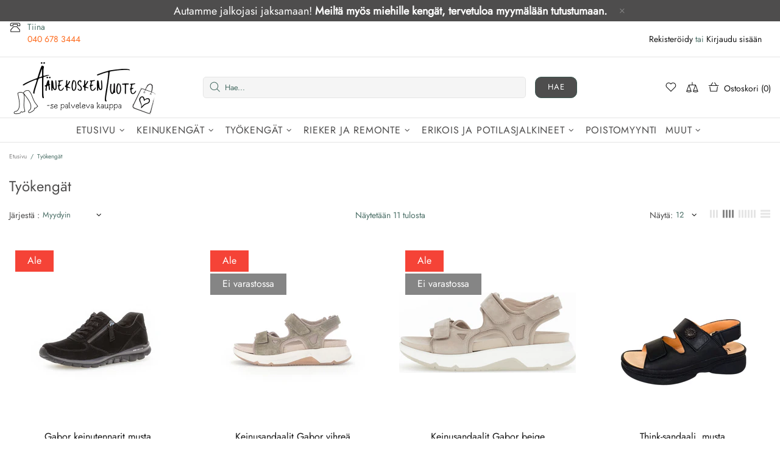

--- FILE ---
content_type: text/css
request_url: https://aanekoskentuote.fi/cdn/shop/t/4/assets/theme-d.min.css?v=110455965728348633451628678601
body_size: 8140
content:
.irs .irs-from,.irs .irs-max,.irs .irs-min,.irs .irs-single,.irs .irs-to{top:4px}.irs .irs-slider{width:10px;height:10px;top:21px}.input-checkbox span{transition-property:color}.select select{-webkit-appearance:none;-moz-appearance:none;appearance:none}.select i{top:50%;margin-top:-10px;pointer-events:none}.select__dropdown{min-width:100%;max-height:220px;overflow:auto}.btn--size-large{min-height:60px}.dynamic-checkout__button--styled .shopify-payment-button__button.shopify-payment-button__button--branded .shopify-cleanslate div[role=button],.dynamic-checkout__button--styled .shopify-payment-button__button.shopify-payment-button__button--unbranded{padding:0 16px!important}.btn--animated .btn__text{transition-property:transform,color;will-change:transform,color}.btn--animated .btn__icon{transition-property:transform;will-change:transform}.btn--animated .btn__icon{transform:translate3d(-40px,45px,0)}.btn--animated .btn__text{transform:translate3d(-12px,0,0)}.btn--animated:hover .btn__icon,.btn--animated:hover .btn__text{transform:translate3d(0,0,0)}.image-animation{overflow:hidden}.theme-css-animate .image-animation>*{transition-property:transform;backface-visibility:hidden}.theme-css-animate .image-animation--from-opacity>*,.theme-css-animate .image-animation--to-opacity>*{transition-property:opacity,transform}.theme-css-animate .image-animation--from-opacity:hover>*,.theme-css-animate .image-animation-trigger:hover .image-animation--from-opacity>*{opacity:1}.theme-css-animate .image-animation--from-opacity>*,.theme-css-animate .image-animation--to-opacity:hover>*,.theme-css-animate .image-animation-trigger:hover .image-animation--to-opacity>*{opacity:.4}.theme-css-animate .image-animation--from-none>*,.theme-css-animate .image-animation--to-none:hover>*,.theme-css-animate .image-animation-trigger:hover .image-animation--to-none>*{transform:scale3d(1,1,1) translate3d(0,0,0)}.theme-css-animate .image-animation--from-center>*,.theme-css-animate .image-animation--to-center:hover>*,.theme-css-animate .image-animation-trigger:hover .image-animation--to-center>*{transform:scale3d(1.1,1.1,1) translate3d(0,0,0)}.theme-css-animate .image-animation--from-top-left>*,.theme-css-animate .image-animation--to-top-left:hover>*,.theme-css-animate .image-animation-trigger:hover .image-animation--to-top-left>*{transform:scale3d(1.1,1.1,1) translate3d(-4%,-4%,0)}.theme-css-animate .image-animation--from-top>*,.theme-css-animate .image-animation--to-top:hover>*,.theme-css-animate .image-animation-trigger:hover .image-animation--to-top>*{transform:scale3d(1.1,1.1,1) translate3d(0,-4%,0)}.theme-css-animate .image-animation--from-top-right>*,.theme-css-animate .image-animation--to-top-right:hover>*,.theme-css-animate .image-animation-trigger:hover .image-animation--to-top-right>*{transform:scale3d(1.1,1.1,1) translate3d(4%,-4%,0)}.theme-css-animate .image-animation--from-right>*,.theme-css-animate .image-animation--to-right:hover>*,.theme-css-animate .image-animation-trigger:hover .image-animation--to-right>*{transform:scale3d(1.1,1.1,1) translate3d(4%,0,0)}.theme-css-animate .image-animation--from-bottom-right>*,.theme-css-animate .image-animation--to-bottom-right:hover>*,.theme-css-animate .image-animation-trigger:hover .image-animation--to-bottom-right>*{transform:scale3d(1.1,1.1,1) translate3d(4%,4%,0)}.theme-css-animate .image-animation--from-bottom>*,.theme-css-animate .image-animation--to-bottom:hover>*,.theme-css-animate .image-animation-trigger:hover .image-animation--to-bottom>*{transform:scale3d(1.1,1.1,1) translate3d(0,4%,0)}.theme-css-animate .image-animation--from-bottom-left>*,.theme-css-animate .image-animation--to-bottom-left:hover>*,.theme-css-animate .image-animation-trigger:hover .image-animation--to-bottom-left>*{transform:scale3d(1.1,1.1,1) translate3d(-4%,4%,0)}.theme-css-animate .image-animation--from-left>*,.theme-css-animate .image-animation--to-left:hover>*,.theme-css-animate .image-animation-trigger:hover .image-animation--to-left>*{transform:scale3d(1.1,1.1,1) translate3d(-4%,0,0)}.header .container{z-index:2}.header__tape i[data-action=close]::before{width:30px}.header__line-additional{z-index:3}.header__line-additional_separator{height:20px}.header__line-top{min-height:38px;z-index:2}.header__line-bottom{z-index:1}.header__nav,.header__vertical-nav{height:calc(100% + 12px);margin-top:-6px;z-index:1}.header__content--sticky .header__logo--sticky-hidden{display:none!important}.header__content--sticky .header__sticky-logo--containerized{display:flex!important}.header__btn-account::before,.header__btn-cart::before,.header__btn-compare::before,.header__btn-currency::before,.header__btn-language::before,.header__btn-services::before,.header__btn-wishlist::before,.header__select-currency::before{content:'';display:block;position:absolute;top:0;bottom:-7px;left:-8px;right:-8px}.header__btn-currency i,.header__btn-language i{width:15px}.header__btn-currency span{min-width:34px}.header__select-currency form::before{content:'';position:absolute;display:block;width:100%;height:4px;top:100%;left:0}.header__select-currency i{top:16px;margin-right:-3px}.header__dropdown{margin-top:7px}.header__select-currency+.header__dropdown{margin-top:6px}.header__dropdown{min-width:169px}.header__password{min-width:260px}.header--type-5 .header__search-form,.header--type-6 .header__search-form{width:48%;left:50%;margin-left:-24%}.header--type-7 .header__search-form{width:370px;max-width:48%;min-width:370px}@media (min-width:1260px){.slider .slick-dots{margin-bottom:50px}}.social-media{margin-right:-10px}.social-media a{transition-property:color}.social-share__item:hover .social-share__item_bg{opacity:1}.dropdown a,.dropdown span{display:block;padding:0 7px;white-space:nowrap}.dropdown.show{display:block!important}.dropdown>*{opacity:0}.dropdown.animate>*{will-change:opacity;transition-property:opacity}.dropdown.visible>*{opacity:1}.tabs[data-type=horizontal] .tabs__head.tabs__head--slider .tabs__nav{display:flex;justify-content:center;align-items:center;position:absolute;width:20px;height:100%;top:0;cursor:pointer;z-index:2}.tabs[data-type=horizontal] .tabs__head.tabs__head--slider .tabs__nav.disabled{display:none!important}.tabs[data-type=horizontal] .tabs__head.tabs__head--slider .tabs__nav--prev{left:-2px}.tabs[data-type=horizontal] .tabs__head.tabs__head--slider .tabs__nav--next{right:-2px}.tabs[data-type=horizontal] .tabs__body{overflow-x:auto}.tabs[data-type=horizontal] .tabs__body>div>span{display:none}.tabs[data-type=horizontal] .tabs__content{padding:35px 0}.tabs[data-type=horizontal] .tabs__head{position:relative;border-bottom:solid 1px transparent}.tabs[data-type=horizontal] .tabs__slider{display:flex;flex-wrap:wrap;margin-left:20px;margin-right:20px;margin-bottom:-1px}.tabs[data-type=horizontal] .tabs__btn{padding:6px 20px;outline:0;cursor:pointer;text-transform:uppercase;border:solid 1px transparent}.tabs[data-type=mobile] .tabs__body>div>span{padding:8px 0}.tabs[data-type=mobile] .tabs__body>div>span i{right:-6px}.tabs[data-type=mobile] .tabs__content{padding:10px 0}.sticky-sidebar{display:flex!important;flex-direction:column;justify-content:flex-start}.sticky-sidebar.sidebar-fixed-top [data-js-sticky-sidebar-body]{position:fixed;top:15px}.sticky-sidebar.sidebar-fixed-bottom [data-js-sticky-sidebar-body]{position:fixed;bottom:15px}.sticky-sidebar.sidebar-static-bottom{justify-content:flex-end}@media (min-width:1260px){.sticky-sidebar-xl{display:flex!important;flex-direction:column;justify-content:flex-start}}@media (min-width:1260px){.sticky-sidebar-xl.sidebar-fixed-top [data-js-sticky-sidebar-body]{position:fixed;top:15px}}@media (min-width:1260px){.sticky-sidebar-xl.sidebar-fixed-bottom [data-js-sticky-sidebar-body]{position:fixed;bottom:15px}}@media (min-width:1260px){.sticky-sidebar-xl.sidebar-static-bottom{justify-content:flex-end}}.product-options__value{margin-bottom:10px}.product-options__value:not(:last-child){margin-right:10px}.product-options--type-page label{margin-bottom:5px}.product-options--type-footbar{display:flex;margin-bottom:2px}.product-options--type-footbar label{margin-bottom:5px;text-transform:uppercase}.product-options--type-footbar [data-section-container]:not(:last-child) .product-options__section{margin-bottom:8px;margin-right:20px}.product-options--type-footbar .product-options__value--circle{width:24px;height:24px}.product-options--type-footbar .product-options__value--circle.active::before{width:28px;height:28px}.product-options--type-footbar .product-options__value--circle.disabled::after,.product-options--type-footbar .product-options__value--circle.disabled::before{width:24px}.product-options--type-footbar .product-options__value--large-text{min-width:24px;min-height:24px;padding:0 2px}.product-options--type-footbar .product-options__value--large-text.disabled::after,.product-options--type-footbar .product-options__value--large-text.disabled::before{width:32px}.product-image--hover-emersion-x,.product-image--hover-emersion-y,.product-image--hover-emersion-z{overflow:hidden}.product-image--hover-fade .product-image__overlay-bottom-right,.product-image--hover-fade .product-image__overlay-top-right{transition-property:opacity;will-change:opacity}.product-image--hover-emersion-x .product-image__overlay-bottom-right,.product-image--hover-emersion-x .product-image__overlay-top-right,.product-image--hover-emersion-y .product-image__overlay-bottom-right,.product-image--hover-emersion-y .product-image__overlay-top-right,.product-image--hover-emersion-z .product-image__overlay-bottom-right,.product-image--hover-emersion-z .product-image__overlay-top-right,.product-image--hover-scale .product-image__overlay-bottom-right,.product-image--hover-scale .product-image__overlay-top-right{transition-property:transform,opacity;will-change:transform,opacity}.product-image--hover-emersion-x .product-image__overlay-bottom-right,.product-image--hover-emersion-x .product-image__overlay-top-right,.product-image--hover-emersion-y .product-image__overlay-bottom-right,.product-image--hover-emersion-y .product-image__overlay-top-right,.product-image--hover-emersion-z .product-image__overlay-bottom-right,.product-image--hover-emersion-z .product-image__overlay-top-right,.product-image--hover-fade .product-image__overlay-bottom-right,.product-image--hover-fade .product-image__overlay-top-right,.product-image--hover-scale .product-image__overlay-bottom-right,.product-image--hover-scale .product-image__overlay-top-right,.product-image--hover-toggle .product-image__overlay-bottom-right,.product-image--hover-toggle .product-image__overlay-top-right{opacity:0}.product-image--hover-emersion-x .product-image__overlay-bottom-right,.product-image--hover-emersion-x .product-image__overlay-top-right{transform:translate3d(100%,0,0)}.product-image--hover-emersion-y .product-image__overlay-top-right{transform:translate3d(0,-100%,0)}.product-image--hover-emersion-y .product-image__overlay-bottom-right{transform:translate3d(0,100%,0)}.product-image--hover-emersion-z .product-image__overlay-top-right{transform:translate3d(100%,-100%,0)}.product-image--hover-emersion-z .product-image__overlay-bottom-right{transform:translate3d(100%,100%,0)}.product-image--hover-scale .product-image__overlay-bottom-right,.product-image--hover-scale .product-image__overlay-top-right{transform:scale3d(.6,.6,1)}.product-image--hover-emersion-x:hover .product-image__overlay-bottom-right,.product-image--hover-emersion-x:hover .product-image__overlay-top-right,.product-image--hover-emersion-y:hover .product-image__overlay-bottom-right,.product-image--hover-emersion-y:hover .product-image__overlay-top-right,.product-image--hover-emersion-z:hover .product-image__overlay-bottom-right,.product-image--hover-emersion-z:hover .product-image__overlay-top-right,.product-image--hover-fade:hover .product-image__overlay-bottom-right,.product-image--hover-fade:hover .product-image__overlay-top-right,.product-image--hover-scale:hover .product-image__overlay-bottom-right,.product-image--hover-scale:hover .product-image__overlay-top-right,.product-image--hover-toggle:hover .product-image__overlay-bottom-right,.product-image--hover-toggle:hover .product-image__overlay-top-right{opacity:1}.product-image--hover-emersion-x:hover .product-image__overlay-bottom-right,.product-image--hover-emersion-x:hover .product-image__overlay-top-right,.product-image--hover-emersion-y:hover .product-image__overlay-bottom-right,.product-image--hover-emersion-y:hover .product-image__overlay-top-right,.product-image--hover-emersion-z:hover .product-image__overlay-bottom-right,.product-image--hover-emersion-z:hover .product-image__overlay-top-right{transform:translate3d(0,0,0)}.product-image--hover-scale:hover .product-image__overlay-bottom-right,.product-image--hover-scale:hover .product-image__overlay-top-right{transform:scale3d(1,1,1)}@media (min-width:1025px) and (max-width:1259px){.products-view-list-lg .product-collection form{flex-direction:row!important;align-items:start;margin-bottom:40px!important}}@media (min-width:1025px) and (max-width:1259px){.products-view-list-lg .product-collection__content{align-items:start!important;margin-top:0!important;text-align:left}}@media (min-width:1025px) and (max-width:1259px){.products-view-list-lg .product-collection__more-info{display:none}}@media (min-width:1025px) and (max-width:1259px){.products-view-list-lg .product-collection__collections{display:block!important}}@media (min-width:1025px) and (max-width:1259px){.products-view-list-lg .product-collection__title{margin-bottom:12px!important}}@media (min-width:1025px) and (max-width:1259px){.products-view-list-lg .product-collection__price{margin-bottom:14px!important}}@media (min-width:1025px) and (max-width:1259px){.products-view-list-lg .product-collection__description,.products-view-list-lg .product-collection__details{display:block!important}}@media (min-width:1025px) and (max-width:1259px){.products-view-list-lg .product-collection__buttons,.products-view-list-lg .product-collection__buttons-section{justify-content:start}}@media (min-width:1025px) and (max-width:1259px){.products-view-list-lg .product-options__section{justify-content:start}}@media (min-width:1025px) and (max-width:1259px){.products-view-list-lg [data-collection-promobox]{display:none!important}}@media (min-width:1025px) and (max-width:1259px){.products-view-list--v1.products-view-list-lg .product-collection__image{width:370px!important;min-width:370px;max-width:42.5287%;margin-right:30px}}@media (min-width:1025px) and (max-width:1259px){.products-view-list--v2.products-view-list-lg .product-collection form{align-items:stretch;margin-bottom:30px!important}}@media (min-width:1025px) and (max-width:1259px){.products-view-list--v2.products-view-list-lg .product-collection__image{align-self:flex-start;width:195px!important;min-width:195px;max-width:22.4137%;margin-right:20px}}@media (min-width:1025px) and (max-width:1259px){.products-view-list--v2.products-view-list-lg .product-collection__content{padding-right:20px}}@media (min-width:1025px) and (max-width:1259px){.products-view-list--v2.products-view-list-lg .product-collection__buttons,.products-view-list--v2.products-view-list-lg .product-collection__price,.products-view-list--v2.products-view-list-lg .product-collection__reviews{display:none!important}}@media (min-width:1025px) and (max-width:1259px){.products-view-list--v2.products-view-list-lg .product-collection__list-v2-content{display:flex!important;width:185px;min-width:185px;max-width:185px}}@media (min-width:1025px) and (max-width:1259px){.products-view-list--v2.products-view-list-lg .product-collection__list-v2-content .spr .spr-badge{flex-direction:column;align-items:flex-end;margin-top:10px}}@media (min-width:1025px) and (max-width:1259px){.products-view-list--v2.products-view-list-lg .product-collection__list-v2-content .spr .spr-icon:last-child,.products-view-list--v2.products-view-list-lg .product-collection__list-v2-content .spr .spr-starrating{margin-right:0}}@media (min-width:1025px) and (max-width:1259px){.products-view-list--v2.products-view-list-lg .product-collection__list-v2-content .spr .spr-badge-caption{margin-top:5px}}@media (min-width:1025px) and (max-width:1259px){.products-view-list--v2.products-view-list-lg .product-collection__list-v2-border{display:block!important}}@media (min-width:1260px){.products-view-list-xl .product-collection form{flex-direction:row!important;align-items:start;margin-bottom:40px!important}}@media (min-width:1260px){.products-view-list-xl .product-collection__content{align-items:start!important;margin-top:0!important;text-align:left}}@media (min-width:1260px){.products-view-list-xl .product-collection__more-info{display:none}}@media (min-width:1260px){.products-view-list-xl .product-collection__collections{display:block!important}}@media (min-width:1260px){.products-view-list-xl .product-collection__title{margin-bottom:12px!important}}@media (min-width:1260px){.products-view-list-xl .product-collection__price{margin-bottom:14px!important}}@media (min-width:1260px){.products-view-list-xl .product-collection__description,.products-view-list-xl .product-collection__details{display:block!important}}@media (min-width:1260px){.products-view-list-xl .product-collection__buttons,.products-view-list-xl .product-collection__buttons-section{justify-content:start}}@media (min-width:1260px){.products-view-list-xl .product-options__section{justify-content:start}}@media (min-width:1260px){.products-view-list-xl [data-collection-promobox]{display:none!important}}@media (min-width:1260px){.products-view-list--v1.products-view-list-xl .product-collection__image{width:370px!important;min-width:370px;max-width:42.5287%;margin-right:30px}}@media (min-width:1260px){.products-view-list--v2.products-view-list-xl .product-collection form{align-items:stretch;margin-bottom:30px!important}}@media (min-width:1260px){.products-view-list--v2.products-view-list-xl .product-collection__image{align-self:flex-start;width:195px!important;min-width:195px;max-width:22.4137%;margin-right:20px}}@media (min-width:1260px){.products-view-list--v2.products-view-list-xl .product-collection__content{padding-right:20px}}@media (min-width:1260px){.products-view-list--v2.products-view-list-xl .product-collection__buttons,.products-view-list--v2.products-view-list-xl .product-collection__price,.products-view-list--v2.products-view-list-xl .product-collection__reviews{display:none!important}}@media (min-width:1260px){.products-view-list--v2.products-view-list-xl .product-collection__list-v2-content{display:flex!important;width:185px;min-width:185px;max-width:185px}}@media (min-width:1260px){.products-view-list--v2.products-view-list-xl .product-collection__list-v2-content .spr .spr-badge{flex-direction:column;align-items:flex-end;margin-top:10px}}@media (min-width:1260px){.products-view-list--v2.products-view-list-xl .product-collection__list-v2-content .spr .spr-icon:last-child,.products-view-list--v2.products-view-list-xl .product-collection__list-v2-content .spr .spr-starrating{margin-right:0}}@media (min-width:1260px){.products-view-list--v2.products-view-list-xl .product-collection__list-v2-content .spr .spr-badge-caption{margin-top:5px}}@media (min-width:1260px){.products-view-list--v2.products-view-list-xl .product-collection__list-v2-border{display:block!important}}.products-grid-buttons{margin-left:-3px;margin-right:-3px}@media (min-width:1260px){.product-page__container--with-sidebar{width:calc(100% - 370px)}}@media (min-width:1260px){.product-page__sidebar{width:340px;min-width:340px}}@media (min-width:1260px){.product-page__sidebar--left{border-right:solid 1px}}@media (min-width:1260px){.product-page__sidebar--right{border-left:solid 1px transparent}}.product-gallery--single{max-width:510px}.product-gallery__main_slider .slick-list[style*=overflow] img{pointer-events:none}.product-gallery__main_item.slick-active{z-index:1}@media (min-width:1260px){.product-gallery__main_arrows--type-2 .product-gallery__main_arrow--type-prev{left:-40px}}@media (min-width:1260px){.product-gallery__main_arrows--type-2 .product-gallery__main_arrow--type-next{right:-40px}}.product-gallery__thumbnail_item:not(.current) .product-gallery__thumbnail_item_inner :hover>*{opacity:.8}.product-gallery__thumbnail--collage .row{margin-left:-5px;margin-right:-5px}.product-gallery__sheet{margin-bottom:-10px}.product-gallery__sheet:not([data-js-product-gallery-control-fullscreen]) .product-gallery__sheet_item.is-zooming img{cursor:crosshair}.product-gallery__sheet .row{margin-left:-5px;margin-right:-5px}.product-gallery__control .row{margin-left:-10px;margin-right:-10px}@media (min-width:1260px){.product-gallery--container{max-width:510px}}.product-gallery--layout-1:not(.product-gallery--single) .product-gallery__main{width:calc(100% - 80px)}.product-gallery--layout-1 .product-gallery__thumbnail{min-width:70px;width:70px}.product-gallery--layout-5:not(.product-gallery--single) .product-gallery__main_spacer{width:33.33%}.product-page-info--max-width{width:100%;max-width:765px}.product-page-info__section--max-width{width:100%;max-width:370px}.one-product__bg_spacer+.one-product__bg_image[style*=background-image]~.one-product__content{position:absolute!important}.popup [data-popup-desktop-top] [data-popup-content]{transform:translateY(-100%)}.popup-subscription--layout-05 .popup-subscription__close{top:18%;right:-30px}.footbar{z-index:3}.notification-cookies__bg{transition-property:opacity}.notification-cookies:hover .notification-cookies__bg{opacity:1}.notification-cookies__button-close:hover{text-decoration:none}.footbar-product__controls{max-width:70%}.form-input-button--type-01 :first-child{width:calc(65% - 10px)}.form-input-button--type-01 :last-child{width:35%}.form-input-button--type-02 :first-child{width:calc(55% - 10px)}.form-input-button--type-02 :last-child{width:45%}.promobox__content-scale,.promobox__plate--hovered{backface-visibility:hidden;transition-property:opacity,transform;will-change:opacity,transform}.promobox__content-scale::before{content:'';display:block;opacity:.9;position:absolute;top:0;bottom:0;left:0;right:0}.promobox__content-scale{opacity:0;transform:scale3d(0,0,0)}.promobox:hover .promobox__plate--hovered{opacity:0;transform:scale3d(0,0,0) translate3d(0,-100%,0)}.promobox:hover .promobox__content-scale{opacity:1;transform:none}.promobox__border{border:solid 1px transparent;transition-property:border-color;will-change:border-color}.promobox--type-1-2 .promobox__btns,.promobox--type-1-5 .promobox__btns{width:450px}.promobox--type-1-9 .promobox__btns{width:580px}.promobox--type-1-14 .promobox__btns{width:424px}.menu--vertical{opacity:0;pointer-events:none}.menu--vertical.menu--fixed:not(.menu--loaded){visibility:hidden}.menu--open{opacity:1;pointer-events:all}.menu-vertical-btn{z-index:1}.menu-vertical-btn__icon-open{transition-property:transform}.menu-vertical-btn:not(.menu-vertical-btn--fixed):hover .menu-vertical-btn__icon-open{transform:scaleY(1.3)}.menu-vertical-btn--open .menu-vertical-btn__icon-open,.menu-vertical-btn:not(.menu-vertical-btn--open) .menu-vertical-btn__icon-close{display:none}.menu-vertical-btn--fixed.menu-vertical-btn--open .menu-vertical-btn__icon-close{display:none}.menu-vertical-btn--fixed.menu-vertical-btn--open .menu-vertical-btn__icon-open{display:flex}.menu__panel{height:100%;min-height:initial!important}.menu.menu--items-visible .menu__panel{height:100%!important}.menu__panel>.menu__item>a{height:100%}.menu__panel:not(.menu__panel--on-a-par)>.menu__item>a>.menu__item_arrow{margin-right:-6px}.menu--fixed:not(.menu--items-visible) [data-js-menu-vertical-item=hidden],.menu:not(.menu--fixed) .menu__see-all,.menu__see-all:not(.menu__see-all--visible){position:absolute!important;top:0!important;left:0!important;visibility:hidden!important;z-index:-9999!important;pointer-events:none!important}.menu--vertical .menu__panel>.menu__item--has-children>a::after{content:'';display:block;width:20px;height:100%;position:absolute;top:0;right:-20px}.menu__see-all i{margin-bottom:-1px;margin-left:-2px}.menu__megamenu{z-index:1}.menu:not(.menu--vertical) .menu__curtain,.menu:not(.menu--vertical) .menu__dropdown,.menu:not(.menu--vertical) .menu__megamenu{top:100%;left:0}.menu--vertical .menu__curtain,.menu--vertical .menu__megamenu{top:0;left:100%}.menu--vertical .menu__dropdown{top:0;left:calc(100% + 20px)}.menu:not(.menu--vertical) .menu__panel>.menu__item>a .menu__label{order:1!important}.menu__curtain.show,.menu__dropdown.show,.menu__megamenu.show{display:block!important}.menu__curtain,.menu__megamenu{width:100%}.menu__megamenu{opacity:0}.menu__megamenu.animate{will-change:opacity;transition-property:opacity}.menu__megamenu.visible{opacity:1}.menu__dropdown>*{opacity:0}.menu__dropdown.animate>*{will-change:opacity;transition-property:opacity}.menu__dropdown.visible>*{opacity:1}.menu__dropdown,.menu__list--styled .menu__list{width:220px}.menu:not(.menu--vertical) .menu__panel:not(.menu__panel--on-a-par) .menu__dropdown,.menu__panel--on-a-par .menu__list--styled .menu__list{margin-left:-10px}.menu__list--styled .menu__list{left:100%;top:-15px;z-index:1}.menu__list--styled .menu__list::before{position:absolute;display:block;content:'';width:10px;height:100%;top:0;left:0}.menu__panel--on-a-par .menu__list--styled .menu__list{left:calc(100% + 10px)}.menu__panel--on-a-par .menu__list--styled .menu__list::before{left:-10px}.menu__list--styled{margin-left:-5px;margin-right:-5px}.menu__list--styled i{margin-right:-5px}.menu__list--styled .menu__item:not(:hover)>.menu__list{display:none!important}.menu__promobox{margin-bottom:-30px}.menu__products{margin-bottom:-20px}.menu__group{margin-bottom:-30px}.menu__group--offset-small{margin-left:-5px;margin-right:-5px;margin-bottom:-10px}.menu__preview-image{z-index:1;opacity:0;transition-property:opacity;will-change:opacity}.menu__item:hover>a>.menu__preview-image{opacity:1}.menu__preview-image_image{width:174px}.collections{margin-bottom:25px}.collections__sidebar--width-md{width:300px}.collections__sidebar--width-md~.collections__body{max-width:calc(100% - 300px)}.collection-sidebar--dropdown,.collection-sidebar--left,.collection-sidebar--right{margin-top:-19px}.layer-navigation__accordion--height-limit{max-height:265px;overflow-x:hidden;overflow-y:auto}.carousel--arrows::after,.carousel--arrows::before{position:absolute;content:'';display:block;width:45px;height:100%;top:0}.carousel--arrows::before{left:-45px}.carousel--arrows::after{right:-45px}.carousel__next,.carousel__prev{opacity:0;transition-property:opacity,transform;will-change:opacity,transform}.carousel__prev{left:-45px;transform:translate3d(-20px,0,0)}.carousel__next{right:-45px;transform:translate3d(20px,0,0)}.carousel--fullwidth .carousel__prev{left:20px}.carousel--fullwidth .carousel__next{right:20px}.carousel:hover .carousel__next,.carousel:hover .carousel__prev{opacity:1;transform:translate3d(0,0,0)}.carousel .slick-dots li{margin-left:7px;margin-right:7px}.carousel .slick-dots li.slick-active{margin-left:5px;margin-right:5px}@media (min-width:1260px){.carousel-articles__item--layout-01 .carousel-articles__image{width:48%!important;min-width:48%;max-width:270px}}.gallery__item-layer{transition-property:opacity}.gallery__item:hover .gallery__item-layer{opacity:1}.blogs{margin-bottom:25px}.blogs__sidebar{margin-top:-8px}@media (min-width:1260px){.blogs__sidebar--width-md{width:400px}}@media (min-width:1025px) and (max-width:1259px){.blogs__sidebar--width-md{width:332px}}.blogs__sidebar.blogs__sidebar--offset-bottom{margin-bottom:-25px}.post:hover .post__hidden-info{display:block!important;z-index:1}@media (min-width:1260px){.article__body--max-width{max-width:800px;margin-left:auto;margin-right:auto}}@media (min-width:1260px){.article__body--with-sidebar{max-width:60%}}@media (min-width:1260px){.article__sidebar--width-md{width:400px}}@media (min-width:1025px) and (max-width:1259px){.article__sidebar--width-md{width:332px}}.article__sidebar.article__sidebar--offset-bottom{margin-bottom:-25px}.instafeed__curtain{opacity:0;transition-property:opacity;will-change:opacity}.instafeed__item:hover .instafeed__curtain{opacity:1}.lookbook__picker-circle::before{transition-property:transform,opacity;will-change:transform,opacity}.lookbook__picker-circle.open::before,.lookbook__picker:hover .lookbook__picker-circle::before{transform:scale(2);opacity:.9}.lookbook__picker-circle.open+* .lookbook__product{display:block!important}.lookbook__product{width:160px;z-index:1}@media (min-width:1260px){.password-page-content{min-height:400px}}@media (min-width:1260px){.password-page-content__subscription--width-limit{max-width:280px}}.password-page-content__image{max-width:480px}.footer--fixed{position:fixed;bottom:0;left:0;right:0;margin:0 auto}.footer__content--boxed-sm{max-width:600px;margin-left:auto;margin-right:auto}.footer__back-to-top{width:30px;height:30px;top:100%;right:0;z-index:4}.footer__back-to-top.show{top:auto;bottom:16px}.footer__back-to-top[data-bind]{transform:rotate(180deg)}[dir=rtl] .btn--animated .btn__icon{transform:translate3d(40px,45px,0)}[dir=rtl] .btn--animated .btn__text{transform:translate3d(12px,0,0)}[dir=rtl] .btn--animated:hover .btn__icon,[dir=rtl] .btn--animated:hover .btn__text{transform:translate3d(0,0,0)}[dir=rtl] .header__logo--center+.header__sidebar{padding-left:15px;padding-right:0;left:0;right:auto}[dir=rtl] .header--type-5 .header__search-form,[dir=rtl] .header--type-6 .header__search-form{left:auto;right:50%;margin-left:0!important;margin-right:-24%}[dir=rtl] .menu__panel:not(.menu__panel--on-a-par)>[dir=rtl] .menu__item>a>i{margin-left:-6px;margin-right:0}[dir=rtl] .menu__panel--bordered>.menu__item>.menu__dropdown::before,[dir=rtl] .menu__panel--bordered>.menu__item>.menu__megamenu::before{left:auto;right:0}[dir=rtl] .menu--vertical .menu__panel:not(.menu__panel--on-a-par)>.menu__item>a>.menu__item_arrow{margin-left:-6px!important;transform:rotate(180deg)}[dir=rtl] .menu:not(.menu--vertical) .menu__dropdown,[dir=rtl] .menu:not(.menu--vertical) .menu__megamenu{left:auto;right:0}[dir=rtl] .menu--vertical .menu__curtain,[dir=rtl] .menu--vertical .menu__megamenu{left:auto!important;right:100%!important}[dir=rtl] .menu--vertical .menu__dropdown{left:auto!important;right:calc(100% + 20px)!important}[dir=rtl] .menu--vertical .menu__panel>.menu__item--has-children>a::after{left:-20px;right:auto}[dir=rtl] .menu__panel--on-a-par [dir=rtl] .menu__dropdown,[dir=rtl] .menu__panel--on-a-par [dir=rtl] .menu__list--styled [dir=rtl] .menu__list{margin-left:0;margin-right:-10px}[dir=rtl] .menu__list--styled .menu__list{left:auto;right:100%}[dir=rtl] .menu__list--styled .menu__list::before{left:auto;right:0}[dir=rtl] .menu__panel--on-a-par [dir=rtl] .menu__list--styled [dir=rtl] .menu__list{right:calc(100% + 10px)}[dir=rtl] .menu__panel--on-a-par [dir=rtl] .menu__list--styled [dir=rtl] .menu__list::before{right:-10px}[dir=rtl] .menu__list--styled i{margin-left:-5px;margin-right:0}@media (min-width:1260px){[dir=rtl] .products-view-list-xl .product-collection__image{margin-left:30px;margin-right:0}}[dir=rtl] .carousel--arrows::before{left:auto;right:-45px}[dir=rtl] .carousel--arrows::after{left:-45px;right:auto}[dir=rtl] .carousel__prev{left:auto;right:-45px;transform:translate3d(20px,0,0)}[dir=rtl] .carousel__next{left:-45px;right:auto;transform:translate3d(-20px,0,0)}[dir=rtl] .product-options__value--circle:not(:last-child),[dir=rtl] .product-options__value--large-text:not(:last-child),[dir=rtl] .product-options__value--square:not(:last-child),[dir=rtl] .product-options__value--text:not(:last-child){margin-left:10px;margin-right:0}[dir=rtl] .product-options--type-footbar>:not(:last-child){margin-left:25px;margin-right:0}[dir=rtl] .tabs[data-type=horizontal] [dir=rtl] .tabs__head[dir=rtl] .tabs__head--slider [dir=rtl] .tabs__nav--prev{left:auto;right:-2px}[dir=rtl] .tabs[data-type=horizontal] [dir=rtl] .tabs__head[dir=rtl] .tabs__head--slider [dir=rtl] .tabs__nav--next{left:-2px;right:auto}[dir=rtl] .tabs[data-type=mobile] [dir=rtl] .tabs__body>div>span i{left:-6px;right:auto}[dir=rtl] .product-fixed-sizebar{transform:translate3d(calc(-100% + 40px),0,0)}[dir=rtl] .footer__back-to-top{left:0;right:auto}@media (min-width:1260px){[dir=rtl] .products-view-list-xl .product-collection__content{text-align:right}}[dir=rtl] .products-view-list--v2.products-view-list-lg .product-collection__list-v2-content .spr .spr-icon:last-child,[dir=rtl] .products-view-list--v2.products-view-list-lg .product-collection__list-v2-content .spr .spr-starrating,[dir=rtl] .products-view-list--v2.products-view-list-xl .product-collection__list-v2-content .spr .spr-icon:last-child,[dir=rtl] .products-view-list--v2.products-view-list-xl .product-collection__list-v2-content .spr .spr-starrating{margin-left:0}.header__btn-cart span,.header__btn-currency span{font-size:var(--body-size);line-height:21px}.header__btn-search span{line-height:14px}.header__btn-search .icon{min-height:21px}.menu{font-family:var(--menu-family);font-style:var(--menu-style);font-weight:var(--menu-weight)}.menu-vertical-btn{font-size:var(--vertical-menu-button-size);line-height:var(--vertical-menu-button-line-height);letter-spacing:var(--vertical-menu-button-letter-spacing);font-weight:var(--vertical-menu-button-weight)}.menu__list--styled .menu__item>a{font-size:var(--menu-list-size);line-height:var(--menu-list-line-height);letter-spacing:var(--menu-list-letter-spacing);font-weight:var(--menu-list-weight)}.menu:not(.menu--vertical) .menu__panel>.menu__item>a{font-size:var(--menu-size);line-height:var(--menu-line-height);letter-spacing:var(--menu-letter-spacing);font-weight:var(--menu-weight);text-transform:var(--menu-transform)}.menu--vertical .menu__panel>.menu__item>a{font-size:var(--vertical-menu-size);line-height:var(--vertical-menu-line-height);letter-spacing:var(--vertical-menu-letter-spacing);font-weight:var(--vertical-menu-weight);text-transform:var(--vertical-menu-transform)}.menu__title{font-size:var(--menu-title-size);line-height:var(--menu-title-line-height);letter-spacing:var(--menu-title-letter-spacing);font-weight:var(--menu-title-weight);text-transform:var(--menu-title-transform)}.product-list__title>*{font-size:var(--h4-size)}.one-product-info__title>*,.product-page-info__title>*{font-size:var(--product-page-title-size);line-height:var(--product-page-title-line-height)}@media (min-width:1260px){.products-view-list-xl .product-collection__title>*{font-size:var(--h4-size);line-height:var(--h4-line-height)}}@media (min-width:1025px) and (max-width:1259px){.products-view-list-lg .product-collection__title>*{font-size:var(--h4-size);line-height:var(--h4-line-height)}}.product-options--type-footbar .product-options__value--large-text{line-height:24px}.search input{font-size:var(--h3-size);line-height:var(--h3-line-height)}.search form label .icon{width:30px;min-width:30px;min-height:45px}a:hover{color:var(--theme-link-act-c)}a.link-unstyled:hover{color:initial}.link-revert:hover{color:var(--theme)}.border-hover:hover{border-color:var(--theme)!important}input[type=email]:hover,input[type=number]:hover,input[type=password]:hover,input[type=search]:hover,input[type=tel]:hover,input[type=text]:hover,select:hover,textarea:hover{background-color:var(--input-f-bg);border:var(--input-f-bd);color:var(--input-f-c)}input[type=email]:hover::-webkit-input-placeholder,input[type=number]:hover::-webkit-input-placeholder,input[type=password]:hover::-webkit-input-placeholder,input[type=search]:hover::-webkit-input-placeholder,input[type=tel]:hover::-webkit-input-placeholder,input[type=text]:hover::-webkit-input-placeholder,select:hover::-webkit-input-placeholder,textarea:hover::-webkit-input-placeholder{color:var(--input-f-c)}input[type=email]:hover::-moz-placeholder,input[type=number]:hover::-moz-placeholder,input[type=password]:hover::-moz-placeholder,input[type=search]:hover::-moz-placeholder,input[type=tel]:hover::-moz-placeholder,input[type=text]:hover::-moz-placeholder,select:hover::-moz-placeholder,textarea:hover::-moz-placeholder{color:var(--input-f-c)}input[type=email]:hover:-ms-input-placeholder,input[type=number]:hover:-ms-input-placeholder,input[type=password]:hover:-ms-input-placeholder,input[type=search]:hover:-ms-input-placeholder,input[type=tel]:hover:-ms-input-placeholder,input[type=text]:hover:-ms-input-placeholder,select:hover:-ms-input-placeholder,textarea:hover:-ms-input-placeholder{color:var(--input-f-c)}input[type=email]:hover:-moz-placeholder,input[type=number]:hover:-moz-placeholder,input[type=password]:hover:-moz-placeholder,input[type=search]:hover:-moz-placeholder,input[type=tel]:hover:-moz-placeholder,input[type=text]:hover:-moz-placeholder,select:hover:-moz-placeholder,textarea:hover:-moz-placeholder{color:var(--input-f-c)}.input-checkbox span:hover{color:var(--theme)}.input-boolean:hover input~span{color:var(--theme)}.input-quantity [data-control]:hover{border-color:var(--theme)!important}.btn-link:hover{color:var(--theme-primary)}.spr-review-reportreview:hover{color:var(--theme-primary)}.dropdown{background-color:var(--theme2);-webkit-box-shadow:0 4px 10px 0 rgba(0,0,0,.1);-moz-box-shadow:0 4px 10px 0 rgba(0,0,0,.1);box-shadow:0 4px 10px 0 rgba(0,0,0,.1)}.dropdown span{color:var(--theme3)}.dropdown a:not([disabled]):hover,.dropdown span:not([disabled]):hover{color:var(--theme)}.dropdown:not([data-dropdown-unselected]) .active,.dropdown:not([data-dropdown-unselected]) .selected{background-color:var(--theme4)}.social-share__item:hover{color:#fff}.social-share__item:hover .icon{fill:#fff}.breadcrumbs a:hover{color:var(--theme)}.header--style-1 .menu:not(.menu--vertical) .menu__curtain,.header--style-1 .menu:not(.menu--vertical) .menu__megamenu{top:calc(100% + var(--header-style-1-offset-bottom-bd))}.header--style-1 .menu-vertical-btn,.header--style-1 .menu:not(.menu--vertical){height:calc(100% + var(--header-style-1-offset-bottom-bd))}.header--style-1 .menu--vertical{margin-top:var(--header-style-1-offset-bottom-bd)}.header--style-1 .header__line--colorize-1{background-color:var(--header-style-1-line-1-bg);border-bottom:var(--header-style-1-line-1-bd)}.header--style-1 .header__line--colorize-2{background-color:var(--header-style-1-line-2-bg);border-bottom:var(--header-style-1-line-2-bd)}.header--style-1 .header__line-additional_button--login:hover,.header--style-1 .header__line-additional_button--register:hover{color:var(--header-style-1-additional-line-account-h-c)}.header--style-1 .header__line-additional_button--services:hover{color:var(--header-style-1-additional-line-services-h-c)}.header--style-1 .header__search-form input[type=search]:hover{border:var(--header-style-1-search-input-f-bd)}.header--style-1 .header__search-form label .icon{fill:var(--header-style-1-search-input-c)}.header--style-1 .header__counter{color:var(--header-style-1-counter-d-c)}.header--style-1 .header__btn-account,.header--style-1 .header__btn-account:active,.header--style-1 .header__btn-account:link,.header--style-1 .header__btn-account:visited,.header--style-1 .header__btn-compare,.header--style-1 .header__btn-compare:active,.header--style-1 .header__btn-compare:link,.header--style-1 .header__btn-compare:visited,.header--style-1 .header__btn-currency,.header--style-1 .header__btn-currency:active,.header--style-1 .header__btn-currency:link,.header--style-1 .header__btn-currency:visited,.header--style-1 .header__btn-language,.header--style-1 .header__btn-language:active,.header--style-1 .header__btn-language:link,.header--style-1 .header__btn-language:visited,.header--style-1 .header__btn-services,.header--style-1 .header__btn-services:active,.header--style-1 .header__btn-services:link,.header--style-1 .header__btn-services:visited,.header--style-1 .header__btn-wishlist,.header--style-1 .header__btn-wishlist:active,.header--style-1 .header__btn-wishlist:link,.header--style-1 .header__btn-wishlist:visited{color:var(--header-style-1-btns-d-c)}.header--style-1 .header__btn-account:hover,.header--style-1 .header__btn-compare:hover,.header--style-1 .header__btn-currency:hover,.header--style-1 .header__btn-language:hover,.header--style-1 .header__btn-services:hover,.header--style-1 .header__btn-wishlist:hover{color:var(--header-style-1-btns-d-h-c)}.header--style-1 .header__btn-account>i .icon,.header--style-1 .header__btn-compare>i .icon,.header--style-1 .header__btn-currency>i .icon,.header--style-1 .header__btn-language>i .icon,.header--style-1 .header__btn-services>i .icon,.header--style-1 .header__btn-wishlist>i .icon{fill:var(--header-style-1-btns-d-c)}.header--style-1 .header__btn-account:hover>i .icon,.header--style-1 .header__btn-compare:hover>i .icon,.header--style-1 .header__btn-currency:hover>i .icon,.header--style-1 .header__btn-language:hover>i .icon,.header--style-1 .header__btn-services:hover>i .icon,.header--style-1 .header__btn-wishlist:hover>i .icon{fill:var(--header-style-1-btns-d-h-c)}.header--style-1 .header__ly-languages-switcher>i .icon,.header--style-1 .header__select-currency>i .icon{fill:var(--header-style-1-btns-d-c)}.header--style-1 .header__ly-languages-switcher:hover select,.header--style-1 .header__select-currency:hover select{color:var(--header-style-1-btns-d-h-c)}.header--style-1 .header__ly-languages-switcher:hover>i .icon,.header--style-1 .header__select-currency:hover>i .icon{fill:var(--header-style-1-btns-d-h-c)}.header--style-1 .header__btn-cart,.header--style-1 .header__btn-cart:active,.header--style-1 .header__btn-cart:link,.header--style-1 .header__btn-cart:visited{color:var(--header-style-1-btn-cart-text-d-c)}.header--style-1 .header__btn-cart:hover{color:var(--header-style-1-btn-cart-d-h-c)}.header--style-1 .header__btn-cart>i .icon{fill:var(--header-style-1-btn-cart-d-c)}.header--style-1 .header__btn-cart:hover>i .icon{fill:var(--header-style-1-btns-d-h-c)}.header--style-1 .header__btn-cart:hover .header__counter{color:var(--header-style-1-btn-cart-text-d-c)}.header--style-1 .header__btn-search,.header--style-1 .header__btn-search:active,.header--style-1 .header__btn-search:link,.header--style-1 .header__btn-search:visited{color:var(--header-style-1-btn-search-d-c)}.header--style-1 .header__btn-search:hover{color:var(--header-style-1-btn-search-d-h-c)}.header--style-1 .header__btn-search>i .icon{fill:var(--header-style-1-btn-search-d-c)}.header--style-1 .header__btn-search:hover>i .icon{fill:var(--header-style-1-btn-search-d-h-c)}.header--style-1 .header__btn-compare:hover .header__counter,.header--style-1 .header__btn-wishlist:hover .header__counter{color:var(--header-style-1-counter-d-h-c)}.header--style-1.header--sticky-type-slim .header__content--sticky .header__btn-account,.header--style-1.header--sticky-type-slim .header__content--sticky .header__btn-account:active,.header--style-1.header--sticky-type-slim .header__content--sticky .header__btn-account:link,.header--style-1.header--sticky-type-slim .header__content--sticky .header__btn-account:visited,.header--style-1.header--sticky-type-slim .header__content--sticky .header__btn-cart,.header--style-1.header--sticky-type-slim .header__content--sticky .header__btn-cart:active,.header--style-1.header--sticky-type-slim .header__content--sticky .header__btn-cart:link,.header--style-1.header--sticky-type-slim .header__content--sticky .header__btn-cart:visited,.header--style-1.header--sticky-type-slim .header__content--sticky .header__btn-compare,.header--style-1.header--sticky-type-slim .header__content--sticky .header__btn-compare:active,.header--style-1.header--sticky-type-slim .header__content--sticky .header__btn-compare:link,.header--style-1.header--sticky-type-slim .header__content--sticky .header__btn-compare:visited,.header--style-1.header--sticky-type-slim .header__content--sticky .header__btn-search,.header--style-1.header--sticky-type-slim .header__content--sticky .header__btn-search:active,.header--style-1.header--sticky-type-slim .header__content--sticky .header__btn-search:link,.header--style-1.header--sticky-type-slim .header__content--sticky .header__btn-search:visited,.header--style-1.header--sticky-type-slim .header__content--sticky .header__btn-wishlist,.header--style-1.header--sticky-type-slim .header__content--sticky .header__btn-wishlist:active,.header--style-1.header--sticky-type-slim .header__content--sticky .header__btn-wishlist:link,.header--style-1.header--sticky-type-slim .header__content--sticky .header__btn-wishlist:visited{color:var(--header-style-1-btns-sticky-c)}.header--style-1.header--sticky-type-slim .header__content--sticky .header__btn-account:hover,.header--style-1.header--sticky-type-slim .header__content--sticky .header__btn-cart:hover,.header--style-1.header--sticky-type-slim .header__content--sticky .header__btn-compare:hover,.header--style-1.header--sticky-type-slim .header__content--sticky .header__btn-search:hover,.header--style-1.header--sticky-type-slim .header__content--sticky .header__btn-wishlist:hover{color:var(--header-style-1-btns-sticky-h-c)}.header--style-1.header--sticky-type-slim .header__content--sticky .header__btn-account>i .icon,.header--style-1.header--sticky-type-slim .header__content--sticky .header__btn-cart>i .icon,.header--style-1.header--sticky-type-slim .header__content--sticky .header__btn-compare>i .icon,.header--style-1.header--sticky-type-slim .header__content--sticky .header__btn-search>i .icon,.header--style-1.header--sticky-type-slim .header__content--sticky .header__btn-wishlist>i .icon{fill:var(--header-style-1-btns-sticky-c)}.header--style-1.header--sticky-type-slim .header__content--sticky .header__btn-account:hover>i .icon,.header--style-1.header--sticky-type-slim .header__content--sticky .header__btn-cart:hover>i .icon,.header--style-1.header--sticky-type-slim .header__content--sticky .header__btn-compare:hover>i .icon,.header--style-1.header--sticky-type-slim .header__content--sticky .header__btn-search:hover>i .icon,.header--style-1.header--sticky-type-slim .header__content--sticky .header__btn-wishlist:hover>i .icon{fill:var(--header-style-1-btns-sticky-h-c)}.header--style-1.header--sticky-type-slim .header__content--sticky .header__btn-account .header__counter,.header--style-1.header--sticky-type-slim .header__content--sticky .header__btn-cart .header__counter,.header--style-1.header--sticky-type-slim .header__content--sticky .header__btn-compare .header__counter,.header--style-1.header--sticky-type-slim .header__content--sticky .header__btn-search .header__counter,.header--style-1.header--sticky-type-slim .header__content--sticky .header__btn-wishlist .header__counter{color:var(--header-style-1-btns-sticky-c)}.header--style-1.header--sticky-type-slim .header__content--sticky .header__btn-account:hover .header__counter,.header--style-1.header--sticky-type-slim .header__content--sticky .header__btn-cart:hover .header__counter,.header--style-1.header--sticky-type-slim .header__content--sticky .header__btn-compare:hover .header__counter,.header--style-1.header--sticky-type-slim .header__content--sticky .header__btn-search:hover .header__counter,.header--style-1.header--sticky-type-slim .header__content--sticky .header__btn-wishlist:hover .header__counter{color:var(--header-style-1-btns-sticky-h-c)}.header--style-1 .menu-vertical-btn{background-color:var(--header-style-1-menu-vertical-button-bg);color:var(--header-style-1-menu-vertical-button-c)}.header--style-1 .menu-vertical-btn .icon{fill:var(--header-style-1-menu-vertical-button-c)}.header--style-1 .menu:not(.menu--vertical) .menu__panel>.menu__item>a,.header--style-1 .menu:not(.menu--vertical) .menu__panel>.menu__item>a:active,.header--style-1 .menu:not(.menu--vertical) .menu__panel>.menu__item>a:link,.header--style-1 .menu:not(.menu--vertical) .menu__panel>.menu__item>a:visited{color:var(--header-style-1-menu-d-c)}.header--style-1 .menu:not(.menu--vertical) .menu__panel>.menu__item>a .icon{fill:var(--header-style-1-menu-d-c)}.header--style-1 .menu:not(.menu--vertical) .menu__panel>.menu__item:hover>a{background-color:var(--header-style-1-menu-h-bg)}.header--style-1 .menu:not(.menu--vertical) .menu__panel>.menu__item:hover>a,.header--style-1 .menu:not(.menu--vertical) .menu__panel>.menu__item:hover>a:active,.header--style-1 .menu:not(.menu--vertical) .menu__panel>.menu__item:hover>a:link,.header--style-1 .menu:not(.menu--vertical) .menu__panel>.menu__item:hover>a:visited{color:var(--header-style-1-menu-h-c)}.header--style-1 .menu:not(.menu--vertical) .menu__panel>.menu__item:hover>a .icon{fill:var(--header-style-1-menu-h-c)}.header--style-1 .menu--vertical{background-color:var(--header-style-1-menu-vertical-d-bg);-webkit-box-shadow:0 4px 10px 0 rgba(0,0,0,.1);-moz-box-shadow:0 4px 10px 0 rgba(0,0,0,.1);box-shadow:0 4px 10px 0 rgba(0,0,0,.1)}.header--style-1 .menu--vertical.menu--fixed:not(.menu--items-visible){border-bottom:var(--header-style-1-menu-vertical-d-bd);border-left:var(--header-style-1-menu-vertical-d-bd);border-right:var(--header-style-1-menu-vertical-d-bd)}.header--style-1 .menu--vertical .menu__panel>.menu__item>a,.header--style-1 .menu--vertical .menu__panel>.menu__item>a:active,.header--style-1 .menu--vertical .menu__panel>.menu__item>a:link,.header--style-1 .menu--vertical .menu__panel>.menu__item>a:visited{color:var(--header-style-1-menu-vertical-d-c)}.header--style-1 .menu--vertical .menu__panel>.menu__item>a .icon{fill:var(--header-style-1-menu-vertical-icon-c)}.header--style-1 .menu--vertical .menu__panel>.menu__item:hover>a,.header--style-1 .menu--vertical .menu__panel>.menu__item:hover>a:active,.header--style-1 .menu--vertical .menu__panel>.menu__item:hover>a:link,.header--style-1 .menu--vertical .menu__panel>.menu__item:hover>a:visited{color:var(--header-style-1-menu-vertical-h-c)}.header--style-1 .menu--vertical .menu__panel>.menu__item:hover>a .icon{fill:var(--header-style-1-menu-vertical-icon-h-c)}.header--style-2 .menu:not(.menu--vertical) .menu__curtain,.header--style-2 .menu:not(.menu--vertical) .menu__megamenu{top:calc(100% + var(--header-style-2-offset-bottom-bd))}.header--style-2 .menu-vertical-btn,.header--style-2 .menu:not(.menu--vertical){height:calc(100% + var(--header-style-2-offset-bottom-bd))}.header--style-2 .menu--vertical{margin-top:var(--header-style-2-offset-bottom-bd)}.header--style-2 .header__line--colorize-1{background-color:var(--header-style-2-line-1-bg);border-bottom:var(--header-style-2-line-1-bd)}.header--style-2 .header__line--colorize-2{background-color:var(--header-style-2-line-2-bg);border-bottom:var(--header-style-2-line-2-bd)}.header--style-2 .header__line-additional_button--login:hover,.header--style-2 .header__line-additional_button--register:hover{color:var(--header-style-2-additional-line-account-h-c)}.header--style-2 .header__line-additional_button--services:hover{color:var(--header-style-2-additional-line-services-h-c)}.header--style-2 .header__search-form input[type=search]:hover{border:var(--header-style-2-search-input-f-bd)}.header--style-2 .header__search-form label .icon{fill:var(--header-style-2-search-input-c)}.header--style-2 .header__counter{color:var(--header-style-2-counter-d-c)}.header--style-2 .header__btn-account,.header--style-2 .header__btn-account:active,.header--style-2 .header__btn-account:link,.header--style-2 .header__btn-account:visited,.header--style-2 .header__btn-compare,.header--style-2 .header__btn-compare:active,.header--style-2 .header__btn-compare:link,.header--style-2 .header__btn-compare:visited,.header--style-2 .header__btn-currency,.header--style-2 .header__btn-currency:active,.header--style-2 .header__btn-currency:link,.header--style-2 .header__btn-currency:visited,.header--style-2 .header__btn-language,.header--style-2 .header__btn-language:active,.header--style-2 .header__btn-language:link,.header--style-2 .header__btn-language:visited,.header--style-2 .header__btn-services,.header--style-2 .header__btn-services:active,.header--style-2 .header__btn-services:link,.header--style-2 .header__btn-services:visited,.header--style-2 .header__btn-wishlist,.header--style-2 .header__btn-wishlist:active,.header--style-2 .header__btn-wishlist:link,.header--style-2 .header__btn-wishlist:visited{color:var(--header-style-2-btns-d-c)}.header--style-2 .header__btn-account:hover,.header--style-2 .header__btn-compare:hover,.header--style-2 .header__btn-currency:hover,.header--style-2 .header__btn-language:hover,.header--style-2 .header__btn-services:hover,.header--style-2 .header__btn-wishlist:hover{color:var(--header-style-2-btns-d-h-c)}.header--style-2 .header__btn-account>i .icon,.header--style-2 .header__btn-compare>i .icon,.header--style-2 .header__btn-currency>i .icon,.header--style-2 .header__btn-language>i .icon,.header--style-2 .header__btn-services>i .icon,.header--style-2 .header__btn-wishlist>i .icon{fill:var(--header-style-2-btns-d-c)}.header--style-2 .header__btn-account:hover>i .icon,.header--style-2 .header__btn-compare:hover>i .icon,.header--style-2 .header__btn-currency:hover>i .icon,.header--style-2 .header__btn-language:hover>i .icon,.header--style-2 .header__btn-services:hover>i .icon,.header--style-2 .header__btn-wishlist:hover>i .icon{fill:var(--header-style-2-btns-d-h-c)}.header--style-2 .header__ly-languages-switcher>i .icon,.header--style-2 .header__select-currency>i .icon{fill:var(--header-style-2-btns-d-c)}.header--style-2 .header__ly-languages-switcher:hover select,.header--style-2 .header__select-currency:hover select{color:var(--header-style-2-btns-d-h-c)}.header--style-2 .header__ly-languages-switcher:hover>i .icon,.header--style-2 .header__select-currency:hover>i .icon{fill:var(--header-style-2-btns-d-h-c)}.header--style-2 .header__btn-cart,.header--style-2 .header__btn-cart:active,.header--style-2 .header__btn-cart:link,.header--style-2 .header__btn-cart:visited{color:var(--header-style-2-btn-cart-text-d-c)}.header--style-2 .header__btn-cart:hover{color:var(--header-style-2-btn-cart-d-h-c)}.header--style-2 .header__btn-cart>i .icon{fill:var(--header-style-2-btn-cart-d-c)}.header--style-2 .header__btn-cart:hover>i .icon{fill:var(--header-style-2-btns-d-h-c)}.header--style-2 .header__btn-cart:hover .header__counter{color:var(--header-style-2-btn-cart-text-d-c)}.header--style-2 .header__btn-search,.header--style-2 .header__btn-search:active,.header--style-2 .header__btn-search:link,.header--style-2 .header__btn-search:visited{color:var(--header-style-2-btn-search-d-c)}.header--style-2 .header__btn-search:hover{color:var(--header-style-2-btn-search-d-h-c)}.header--style-2 .header__btn-search>i .icon{fill:var(--header-style-2-btn-search-d-c)}.header--style-2 .header__btn-search:hover>i .icon{fill:var(--header-style-2-btn-search-d-h-c)}.header--style-2 .header__btn-compare:hover .header__counter,.header--style-2 .header__btn-wishlist:hover .header__counter{color:var(--header-style-2-counter-d-h-c)}.header--style-2.header--sticky-type-slim .header__content--sticky .header__btn-account,.header--style-2.header--sticky-type-slim .header__content--sticky .header__btn-account:active,.header--style-2.header--sticky-type-slim .header__content--sticky .header__btn-account:link,.header--style-2.header--sticky-type-slim .header__content--sticky .header__btn-account:visited,.header--style-2.header--sticky-type-slim .header__content--sticky .header__btn-cart,.header--style-2.header--sticky-type-slim .header__content--sticky .header__btn-cart:active,.header--style-2.header--sticky-type-slim .header__content--sticky .header__btn-cart:link,.header--style-2.header--sticky-type-slim .header__content--sticky .header__btn-cart:visited,.header--style-2.header--sticky-type-slim .header__content--sticky .header__btn-compare,.header--style-2.header--sticky-type-slim .header__content--sticky .header__btn-compare:active,.header--style-2.header--sticky-type-slim .header__content--sticky .header__btn-compare:link,.header--style-2.header--sticky-type-slim .header__content--sticky .header__btn-compare:visited,.header--style-2.header--sticky-type-slim .header__content--sticky .header__btn-search,.header--style-2.header--sticky-type-slim .header__content--sticky .header__btn-search:active,.header--style-2.header--sticky-type-slim .header__content--sticky .header__btn-search:link,.header--style-2.header--sticky-type-slim .header__content--sticky .header__btn-search:visited,.header--style-2.header--sticky-type-slim .header__content--sticky .header__btn-wishlist,.header--style-2.header--sticky-type-slim .header__content--sticky .header__btn-wishlist:active,.header--style-2.header--sticky-type-slim .header__content--sticky .header__btn-wishlist:link,.header--style-2.header--sticky-type-slim .header__content--sticky .header__btn-wishlist:visited{color:var(--header-style-2-btns-sticky-c)}.header--style-2.header--sticky-type-slim .header__content--sticky .header__btn-account:hover,.header--style-2.header--sticky-type-slim .header__content--sticky .header__btn-cart:hover,.header--style-2.header--sticky-type-slim .header__content--sticky .header__btn-compare:hover,.header--style-2.header--sticky-type-slim .header__content--sticky .header__btn-search:hover,.header--style-2.header--sticky-type-slim .header__content--sticky .header__btn-wishlist:hover{color:var(--header-style-2-btns-sticky-h-c)}.header--style-2.header--sticky-type-slim .header__content--sticky .header__btn-account>i .icon,.header--style-2.header--sticky-type-slim .header__content--sticky .header__btn-cart>i .icon,.header--style-2.header--sticky-type-slim .header__content--sticky .header__btn-compare>i .icon,.header--style-2.header--sticky-type-slim .header__content--sticky .header__btn-search>i .icon,.header--style-2.header--sticky-type-slim .header__content--sticky .header__btn-wishlist>i .icon{fill:var(--header-style-2-btns-sticky-c)}.header--style-2.header--sticky-type-slim .header__content--sticky .header__btn-account:hover>i .icon,.header--style-2.header--sticky-type-slim .header__content--sticky .header__btn-cart:hover>i .icon,.header--style-2.header--sticky-type-slim .header__content--sticky .header__btn-compare:hover>i .icon,.header--style-2.header--sticky-type-slim .header__content--sticky .header__btn-search:hover>i .icon,.header--style-2.header--sticky-type-slim .header__content--sticky .header__btn-wishlist:hover>i .icon{fill:var(--header-style-2-btns-sticky-h-c)}.header--style-2.header--sticky-type-slim .header__content--sticky .header__btn-account .header__counter,.header--style-2.header--sticky-type-slim .header__content--sticky .header__btn-cart .header__counter,.header--style-2.header--sticky-type-slim .header__content--sticky .header__btn-compare .header__counter,.header--style-2.header--sticky-type-slim .header__content--sticky .header__btn-search .header__counter,.header--style-2.header--sticky-type-slim .header__content--sticky .header__btn-wishlist .header__counter{color:var(--header-style-2-btns-sticky-c)}.header--style-2.header--sticky-type-slim .header__content--sticky .header__btn-account:hover .header__counter,.header--style-2.header--sticky-type-slim .header__content--sticky .header__btn-cart:hover .header__counter,.header--style-2.header--sticky-type-slim .header__content--sticky .header__btn-compare:hover .header__counter,.header--style-2.header--sticky-type-slim .header__content--sticky .header__btn-search:hover .header__counter,.header--style-2.header--sticky-type-slim .header__content--sticky .header__btn-wishlist:hover .header__counter{color:var(--header-style-2-btns-sticky-h-c)}.header--style-2 .menu-vertical-btn{background-color:var(--header-style-2-menu-vertical-button-bg);color:var(--header-style-2-menu-vertical-button-c)}.header--style-2 .menu-vertical-btn .icon{fill:var(--header-style-2-menu-vertical-button-c)}.header--style-2 .menu:not(.menu--vertical) .menu__panel>.menu__item>a,.header--style-2 .menu:not(.menu--vertical) .menu__panel>.menu__item>a:active,.header--style-2 .menu:not(.menu--vertical) .menu__panel>.menu__item>a:link,.header--style-2 .menu:not(.menu--vertical) .menu__panel>.menu__item>a:visited{color:var(--header-style-2-menu-d-c)}.header--style-2 .menu:not(.menu--vertical) .menu__panel>.menu__item>a .icon{fill:var(--header-style-2-menu-d-c)}.header--style-2 .menu:not(.menu--vertical) .menu__panel>.menu__item:hover>a{background-color:var(--header-style-2-menu-h-bg)}.header--style-2 .menu:not(.menu--vertical) .menu__panel>.menu__item:hover>a,.header--style-2 .menu:not(.menu--vertical) .menu__panel>.menu__item:hover>a:active,.header--style-2 .menu:not(.menu--vertical) .menu__panel>.menu__item:hover>a:link,.header--style-2 .menu:not(.menu--vertical) .menu__panel>.menu__item:hover>a:visited{color:var(--header-style-2-menu-h-c)}.header--style-2 .menu:not(.menu--vertical) .menu__panel>.menu__item:hover>a .icon{fill:var(--header-style-2-menu-h-c)}.header--style-2 .menu--vertical{background-color:var(--header-style-2-menu-vertical-d-bg);-webkit-box-shadow:0 4px 10px 0 rgba(0,0,0,.1);-moz-box-shadow:0 4px 10px 0 rgba(0,0,0,.1);box-shadow:0 4px 10px 0 rgba(0,0,0,.1)}.header--style-2 .menu--vertical.menu--fixed:not(.menu--items-visible){border-bottom:var(--header-style-2-menu-vertical-d-bd);border-left:var(--header-style-2-menu-vertical-d-bd);border-right:var(--header-style-2-menu-vertical-d-bd)}.header--style-2 .menu--vertical .menu__panel>.menu__item>a,.header--style-2 .menu--vertical .menu__panel>.menu__item>a:active,.header--style-2 .menu--vertical .menu__panel>.menu__item>a:link,.header--style-2 .menu--vertical .menu__panel>.menu__item>a:visited{color:var(--header-style-2-menu-vertical-d-c)}.header--style-2 .menu--vertical .menu__panel>.menu__item>a .icon{fill:var(--header-style-2-menu-vertical-icon-c)}.header--style-2 .menu--vertical .menu__panel>.menu__item:hover>a,.header--style-2 .menu--vertical .menu__panel>.menu__item:hover>a:active,.header--style-2 .menu--vertical .menu__panel>.menu__item:hover>a:link,.header--style-2 .menu--vertical .menu__panel>.menu__item:hover>a:visited{color:var(--header-style-2-menu-vertical-h-c)}.header--style-2 .menu--vertical .menu__panel>.menu__item:hover>a .icon{fill:var(--header-style-2-menu-vertical-icon-h-c)}.header--style-3 .menu:not(.menu--vertical) .menu__curtain,.header--style-3 .menu:not(.menu--vertical) .menu__megamenu{top:calc(100% + var(--header-style-3-offset-bottom-bd))}.header--style-3 .menu-vertical-btn,.header--style-3 .menu:not(.menu--vertical){height:calc(100% + var(--header-style-3-offset-bottom-bd))}.header--style-3 .menu--vertical{margin-top:var(--header-style-3-offset-bottom-bd)}.header--style-3 .header__line--colorize-1{background-color:var(--header-style-3-line-1-bg);border-bottom:var(--header-style-3-line-1-bd)}.header--style-3 .header__line--colorize-2{background-color:var(--header-style-3-line-2-bg);border-bottom:var(--header-style-3-line-2-bd)}.header--style-3 .header__line-additional_button--login:hover,.header--style-3 .header__line-additional_button--register:hover{color:var(--header-style-3-additional-line-account-h-c)}.header--style-3 .header__line-additional_button--services:hover{color:var(--header-style-3-additional-line-services-h-c)}.header--style-3 .header__line-additional .header__btn-currency,.header--style-3 .header__line-additional .header__btn-currency:active,.header--style-3 .header__line-additional .header__btn-currency:link,.header--style-3 .header__line-additional .header__btn-currency:visited,.header--style-3 .header__line-additional .header__btn-language,.header--style-3 .header__line-additional .header__btn-language:active,.header--style-3 .header__line-additional .header__btn-language:link,.header--style-3 .header__line-additional .header__btn-language:visited{color:var(--header-style-3-additional-line-currency-languages-c)}.header--style-3 .header__line-additional .header__btn-currency:hover,.header--style-3 .header__line-additional .header__btn-language:hover{color:var(--header-style-3-additional-line-currency-languages-h-c)}.header--style-3 .header__line-additional .header__btn-currency>i .icon,.header--style-3 .header__line-additional .header__btn-language>i .icon{fill:var(--header-style-3-additional-line-currency-languages-c)}.header--style-3 .header__line-additional .header__btn-currency:hover>i .icon,.header--style-3 .header__line-additional .header__btn-language:hover>i .icon{fill:var(--header-style-3-additional-line-currency-languages-h-c)}.header--style-3 .header__search-form input[type=search]:hover{border:var(--header-style-3-search-input-f-bd)}.header--style-3 .header__search-form label .icon{fill:var(--header-style-3-search-input-c)}.header--style-3 .header__line--colorize-1 .header__counter{color:var(--header-style-3-counter-line-1-d-c)}.header--style-3 .header__line--colorize-1 .header__btn-account,.header--style-3 .header__line--colorize-1 .header__btn-account:active,.header--style-3 .header__line--colorize-1 .header__btn-account:link,.header--style-3 .header__line--colorize-1 .header__btn-account:visited,.header--style-3 .header__line--colorize-1 .header__btn-compare,.header--style-3 .header__line--colorize-1 .header__btn-compare:active,.header--style-3 .header__line--colorize-1 .header__btn-compare:link,.header--style-3 .header__line--colorize-1 .header__btn-compare:visited,.header--style-3 .header__line--colorize-1 .header__btn-currency,.header--style-3 .header__line--colorize-1 .header__btn-currency:active,.header--style-3 .header__line--colorize-1 .header__btn-currency:link,.header--style-3 .header__line--colorize-1 .header__btn-currency:visited,.header--style-3 .header__line--colorize-1 .header__btn-language,.header--style-3 .header__line--colorize-1 .header__btn-language:active,.header--style-3 .header__line--colorize-1 .header__btn-language:link,.header--style-3 .header__line--colorize-1 .header__btn-language:visited,.header--style-3 .header__line--colorize-1 .header__btn-services,.header--style-3 .header__line--colorize-1 .header__btn-services:active,.header--style-3 .header__line--colorize-1 .header__btn-services:link,.header--style-3 .header__line--colorize-1 .header__btn-services:visited,.header--style-3 .header__line--colorize-1 .header__btn-wishlist,.header--style-3 .header__line--colorize-1 .header__btn-wishlist:active,.header--style-3 .header__line--colorize-1 .header__btn-wishlist:link,.header--style-3 .header__line--colorize-1 .header__btn-wishlist:visited{color:var(--header-style-3-btns-line-1-d-c)}.header--style-3 .header__line--colorize-1 .header__btn-account:hover,.header--style-3 .header__line--colorize-1 .header__btn-compare:hover,.header--style-3 .header__line--colorize-1 .header__btn-currency:hover,.header--style-3 .header__line--colorize-1 .header__btn-language:hover,.header--style-3 .header__line--colorize-1 .header__btn-services:hover,.header--style-3 .header__line--colorize-1 .header__btn-wishlist:hover{color:var(--header-style-3-btns-line-1-d-h-c)}.header--style-3 .header__line--colorize-1 .header__btn-account>i .icon,.header--style-3 .header__line--colorize-1 .header__btn-compare>i .icon,.header--style-3 .header__line--colorize-1 .header__btn-currency>i .icon,.header--style-3 .header__line--colorize-1 .header__btn-language>i .icon,.header--style-3 .header__line--colorize-1 .header__btn-services>i .icon,.header--style-3 .header__line--colorize-1 .header__btn-wishlist>i .icon{fill:var(--header-style-3-btns-line-1-d-c)}.header--style-3 .header__line--colorize-1 .header__btn-account:hover>i .icon,.header--style-3 .header__line--colorize-1 .header__btn-compare:hover>i .icon,.header--style-3 .header__line--colorize-1 .header__btn-currency:hover>i .icon,.header--style-3 .header__line--colorize-1 .header__btn-language:hover>i .icon,.header--style-3 .header__line--colorize-1 .header__btn-services:hover>i .icon,.header--style-3 .header__line--colorize-1 .header__btn-wishlist:hover>i .icon{fill:var(--header-style-3-btns-line-1-d-h-c)}.header--style-3 .header__line--colorize-1 .header__btn-compare:hover .header__counter,.header--style-3 .header__line--colorize-1 .header__btn-wishlist:hover .header__counter{color:var(--header-style-3-counter-line-1-d-h-c)}.header--style-3 .header__line--colorize-1 .header__ly-languages-switcher>i .icon,.header--style-3 .header__line--colorize-1 .header__select-currency>i .icon{fill:var(--header-style-3-btns-line-1-d-c)}.header--style-3 .header__line--colorize-1 .header__ly-languages-switcher:hover select,.header--style-3 .header__line--colorize-1 .header__select-currency:hover select{color:var(--header-style-3-btns-line-1-d-h-c)}.header--style-3 .header__line--colorize-1 .header__ly-languages-switcher:hover>i .icon,.header--style-3 .header__line--colorize-1 .header__select-currency:hover>i .icon{fill:var(--header-style-3-btns-line-1-d-h-c)}.header--style-3 .header__line--colorize-1 .header__btn-cart,.header--style-3 .header__line--colorize-1 .header__btn-cart:active,.header--style-3 .header__line--colorize-1 .header__btn-cart:link,.header--style-3 .header__line--colorize-1 .header__btn-cart:visited{color:var(--header-style-3-btn-cart-line-1-text-d-c)}.header--style-3 .header__line--colorize-1 .header__btn-cart:hover{color:var(--header-style-3-btn-cart-line-1-d-h-c)}.header--style-3 .header__line--colorize-1 .header__btn-cart>i .icon{fill:var(--header-style-3-btn-cart-line-1-d-c)}.header--style-3 .header__line--colorize-1 .header__btn-cart:hover>i .icon{fill:var(--header-style-3-btns-line-1-d-h-c)}.header--style-3 .header__line--colorize-1 .header__btn-cart:hover .header__counter{color:var(--header-style-3-btn-cart-line-1-text-d-c)}.header--style-3 .header__line--colorize-1 .header__btn-search,.header--style-3 .header__line--colorize-1 .header__btn-search:active,.header--style-3 .header__line--colorize-1 .header__btn-search:link,.header--style-3 .header__line--colorize-1 .header__btn-search:visited{color:var(--header-style-3-btn-search-line-1-d-c)}.header--style-3 .header__line--colorize-1 .header__btn-search:hover{color:var(--header-style-3-btn-search-line-1-d-h-c)}.header--style-3 .header__line--colorize-1 .header__btn-search>i .icon{fill:var(--header-style-3-btn-search-line-1-d-c)}.header--style-3 .header__line--colorize-1 .header__btn-search:hover>i .icon{fill:var(--header-style-3-btn-search-line-1-d-h-c)}.header--style-3 .header__line--colorize-2 .header__counter{color:var(--header-style-3-counter-line-2-d-c)}.header--style-3 .header__line--colorize-2 .header__btn-account,.header--style-3 .header__line--colorize-2 .header__btn-account:active,.header--style-3 .header__line--colorize-2 .header__btn-account:link,.header--style-3 .header__line--colorize-2 .header__btn-account:visited,.header--style-3 .header__line--colorize-2 .header__btn-compare,.header--style-3 .header__line--colorize-2 .header__btn-compare:active,.header--style-3 .header__line--colorize-2 .header__btn-compare:link,.header--style-3 .header__line--colorize-2 .header__btn-compare:visited,.header--style-3 .header__line--colorize-2 .header__btn-currency,.header--style-3 .header__line--colorize-2 .header__btn-currency:active,.header--style-3 .header__line--colorize-2 .header__btn-currency:link,.header--style-3 .header__line--colorize-2 .header__btn-currency:visited,.header--style-3 .header__line--colorize-2 .header__btn-language,.header--style-3 .header__line--colorize-2 .header__btn-language:active,.header--style-3 .header__line--colorize-2 .header__btn-language:link,.header--style-3 .header__line--colorize-2 .header__btn-language:visited,.header--style-3 .header__line--colorize-2 .header__btn-services,.header--style-3 .header__line--colorize-2 .header__btn-services:active,.header--style-3 .header__line--colorize-2 .header__btn-services:link,.header--style-3 .header__line--colorize-2 .header__btn-services:visited,.header--style-3 .header__line--colorize-2 .header__btn-wishlist,.header--style-3 .header__line--colorize-2 .header__btn-wishlist:active,.header--style-3 .header__line--colorize-2 .header__btn-wishlist:link,.header--style-3 .header__line--colorize-2 .header__btn-wishlist:visited{color:var(--header-style-3-btns-line-2-d-c)}.header--style-3 .header__line--colorize-2 .header__btn-account:hover,.header--style-3 .header__line--colorize-2 .header__btn-compare:hover,.header--style-3 .header__line--colorize-2 .header__btn-currency:hover,.header--style-3 .header__line--colorize-2 .header__btn-language:hover,.header--style-3 .header__line--colorize-2 .header__btn-services:hover,.header--style-3 .header__line--colorize-2 .header__btn-wishlist:hover{color:var(--header-style-3-btns-line-2-d-h-c)}.header--style-3 .header__line--colorize-2 .header__btn-account>i .icon,.header--style-3 .header__line--colorize-2 .header__btn-compare>i .icon,.header--style-3 .header__line--colorize-2 .header__btn-currency>i .icon,.header--style-3 .header__line--colorize-2 .header__btn-language>i .icon,.header--style-3 .header__line--colorize-2 .header__btn-services>i .icon,.header--style-3 .header__line--colorize-2 .header__btn-wishlist>i .icon{fill:var(--header-style-3-btns-line-2-d-c)}.header--style-3 .header__line--colorize-2 .header__btn-account:hover>i .icon,.header--style-3 .header__line--colorize-2 .header__btn-compare:hover>i .icon,.header--style-3 .header__line--colorize-2 .header__btn-currency:hover>i .icon,.header--style-3 .header__line--colorize-2 .header__btn-language:hover>i .icon,.header--style-3 .header__line--colorize-2 .header__btn-services:hover>i .icon,.header--style-3 .header__line--colorize-2 .header__btn-wishlist:hover>i .icon{fill:var(--header-style-3-btns-line-2-d-h-c)}.header--style-3 .header__line--colorize-2 .header__btn-compare:hover .header__counter,.header--style-3 .header__line--colorize-2 .header__btn-wishlist:hover .header__counter{color:var(--header-style-3-counter-line-2-d-h-c)}.header--style-3 .header__line--colorize-2 .header__ly-languages-switcher>i .icon,.header--style-3 .header__line--colorize-2 .header__select-currency>i .icon{fill:var(--header-style-3-btns-line-2-d-c)}.header--style-3 .header__line--colorize-2 .header__ly-languages-switcher:hover select,.header--style-3 .header__line--colorize-2 .header__select-currency:hover select{color:var(--header-style-3-btns-line-2-d-h-c)}.header--style-3 .header__line--colorize-2 .header__ly-languages-switcher:hover>i .icon,.header--style-3 .header__line--colorize-2 .header__select-currency:hover>i .icon{fill:var(--header-style-3-btns-line-2-d-h-c)}.header--style-3 .header__line--colorize-2 .header__btn-cart,.header--style-3 .header__line--colorize-2 .header__btn-cart:active,.header--style-3 .header__line--colorize-2 .header__btn-cart:link,.header--style-3 .header__line--colorize-2 .header__btn-cart:visited{color:var(--header-style-3-btn-cart-line-2-text-d-c)}.header--style-3 .header__line--colorize-2 .header__btn-cart:hover{color:var(--header-style-3-btn-cart-line-2-d-h-c)}.header--style-3 .header__line--colorize-2 .header__btn-cart>i .icon{fill:var(--header-style-3-btn-cart-line-2-d-c)}.header--style-3 .header__line--colorize-2 .header__btn-cart:hover>i .icon{fill:var(--header-style-3-btns-line-2-d-h-c)}.header--style-3 .header__line--colorize-2 .header__btn-cart:hover .header__counter{color:var(--header-style-3-btn-cart-line-2-text-d-c)}.header--style-3 .header__line--colorize-2 .header__btn-search,.header--style-3 .header__line--colorize-2 .header__btn-search:active,.header--style-3 .header__line--colorize-2 .header__btn-search:link,.header--style-3 .header__line--colorize-2 .header__btn-search:visited{color:var(--header-style-3-btn-search-line-2-d-c)}.header--style-3 .header__line--colorize-2 .header__btn-search:hover{color:var(--header-style-3-btn-search-line-2-d-h-c)}.header--style-3 .header__line--colorize-2 .header__btn-search>i .icon{fill:var(--header-style-3-btn-search-line-2-d-c)}.header--style-3 .header__line--colorize-2 .header__btn-search:hover>i .icon{fill:var(--header-style-3-btn-search-line-2-d-h-c)}.header--style-3.header--sticky-type-slim .header__content--sticky .header__btn-account,.header--style-3.header--sticky-type-slim .header__content--sticky .header__btn-account:active,.header--style-3.header--sticky-type-slim .header__content--sticky .header__btn-account:link,.header--style-3.header--sticky-type-slim .header__content--sticky .header__btn-account:visited,.header--style-3.header--sticky-type-slim .header__content--sticky .header__btn-cart,.header--style-3.header--sticky-type-slim .header__content--sticky .header__btn-cart:active,.header--style-3.header--sticky-type-slim .header__content--sticky .header__btn-cart:link,.header--style-3.header--sticky-type-slim .header__content--sticky .header__btn-cart:visited,.header--style-3.header--sticky-type-slim .header__content--sticky .header__btn-compare,.header--style-3.header--sticky-type-slim .header__content--sticky .header__btn-compare:active,.header--style-3.header--sticky-type-slim .header__content--sticky .header__btn-compare:link,.header--style-3.header--sticky-type-slim .header__content--sticky .header__btn-compare:visited,.header--style-3.header--sticky-type-slim .header__content--sticky .header__btn-search,.header--style-3.header--sticky-type-slim .header__content--sticky .header__btn-search:active,.header--style-3.header--sticky-type-slim .header__content--sticky .header__btn-search:link,.header--style-3.header--sticky-type-slim .header__content--sticky .header__btn-search:visited,.header--style-3.header--sticky-type-slim .header__content--sticky .header__btn-wishlist,.header--style-3.header--sticky-type-slim .header__content--sticky .header__btn-wishlist:active,.header--style-3.header--sticky-type-slim .header__content--sticky .header__btn-wishlist:link,.header--style-3.header--sticky-type-slim .header__content--sticky .header__btn-wishlist:visited{color:var(--header-style-3-btns-sticky-c)}.header--style-3.header--sticky-type-slim .header__content--sticky .header__btn-account:hover,.header--style-3.header--sticky-type-slim .header__content--sticky .header__btn-cart:hover,.header--style-3.header--sticky-type-slim .header__content--sticky .header__btn-compare:hover,.header--style-3.header--sticky-type-slim .header__content--sticky .header__btn-search:hover,.header--style-3.header--sticky-type-slim .header__content--sticky .header__btn-wishlist:hover{color:var(--header-style-3-btns-sticky-h-c)}.header--style-3.header--sticky-type-slim .header__content--sticky .header__btn-account>i .icon,.header--style-3.header--sticky-type-slim .header__content--sticky .header__btn-cart>i .icon,.header--style-3.header--sticky-type-slim .header__content--sticky .header__btn-compare>i .icon,.header--style-3.header--sticky-type-slim .header__content--sticky .header__btn-search>i .icon,.header--style-3.header--sticky-type-slim .header__content--sticky .header__btn-wishlist>i .icon{fill:var(--header-style-3-btns-sticky-c)}.header--style-3.header--sticky-type-slim .header__content--sticky .header__btn-account:hover>i .icon,.header--style-3.header--sticky-type-slim .header__content--sticky .header__btn-cart:hover>i .icon,.header--style-3.header--sticky-type-slim .header__content--sticky .header__btn-compare:hover>i .icon,.header--style-3.header--sticky-type-slim .header__content--sticky .header__btn-search:hover>i .icon,.header--style-3.header--sticky-type-slim .header__content--sticky .header__btn-wishlist:hover>i .icon{fill:var(--header-style-3-btns-sticky-h-c)}.header--style-3.header--sticky-type-slim .header__content--sticky .header__btn-account .header__counter,.header--style-3.header--sticky-type-slim .header__content--sticky .header__btn-cart .header__counter,.header--style-3.header--sticky-type-slim .header__content--sticky .header__btn-compare .header__counter,.header--style-3.header--sticky-type-slim .header__content--sticky .header__btn-search .header__counter,.header--style-3.header--sticky-type-slim .header__content--sticky .header__btn-wishlist .header__counter{color:var(--header-style-3-btns-sticky-c)}.header--style-3.header--sticky-type-slim .header__content--sticky .header__btn-account:hover .header__counter,.header--style-3.header--sticky-type-slim .header__content--sticky .header__btn-cart:hover .header__counter,.header--style-3.header--sticky-type-slim .header__content--sticky .header__btn-compare:hover .header__counter,.header--style-3.header--sticky-type-slim .header__content--sticky .header__btn-search:hover .header__counter,.header--style-3.header--sticky-type-slim .header__content--sticky .header__btn-wishlist:hover .header__counter{color:var(--header-style-3-btns-sticky-h-c)}.header--style-3 .menu-vertical-btn{background-color:var(--header-style-3-menu-vertical-button-bg);color:var(--header-style-3-menu-vertical-button-c)}.header--style-3 .menu-vertical-btn .icon{fill:var(--header-style-3-menu-vertical-button-c)}.header--style-3 .menu:not(.menu--vertical) .menu__panel>.menu__item>a,.header--style-3 .menu:not(.menu--vertical) .menu__panel>.menu__item>a:active,.header--style-3 .menu:not(.menu--vertical) .menu__panel>.menu__item>a:link,.header--style-3 .menu:not(.menu--vertical) .menu__panel>.menu__item>a:visited{color:var(--header-style-3-menu-d-c)}.header--style-3 .menu:not(.menu--vertical) .menu__panel>.menu__item>a .icon{fill:var(--header-style-3-menu-d-c)}.header--style-3 .menu:not(.menu--vertical) .menu__panel>.menu__item:hover>a{background-color:var(--header-style-3-menu-h-bg)}.header--style-3 .menu:not(.menu--vertical) .menu__panel>.menu__item:hover>a,.header--style-3 .menu:not(.menu--vertical) .menu__panel>.menu__item:hover>a:active,.header--style-3 .menu:not(.menu--vertical) .menu__panel>.menu__item:hover>a:link,.header--style-3 .menu:not(.menu--vertical) .menu__panel>.menu__item:hover>a:visited{color:var(--header-style-3-menu-h-c)}.header--style-3 .menu:not(.menu--vertical) .menu__panel>.menu__item:hover>a .icon{fill:var(--header-style-3-menu-h-c)}.header--style-3 .menu--vertical{background-color:var(--header-style-3-menu-vertical-d-bg);-webkit-box-shadow:0 4px 10px 0 rgba(0,0,0,.1);-moz-box-shadow:0 4px 10px 0 rgba(0,0,0,.1);box-shadow:0 4px 10px 0 rgba(0,0,0,.1)}.header--style-3 .menu--vertical.menu--fixed:not(.menu--items-visible){border-bottom:var(--header-style-3-menu-vertical-d-bd);border-left:var(--header-style-3-menu-vertical-d-bd);border-right:var(--header-style-3-menu-vertical-d-bd)}.header--style-3 .menu--vertical .menu__panel>.menu__item>a,.header--style-3 .menu--vertical .menu__panel>.menu__item>a:active,.header--style-3 .menu--vertical .menu__panel>.menu__item>a:link,.header--style-3 .menu--vertical .menu__panel>.menu__item>a:visited{color:var(--header-style-3-menu-vertical-d-c)}.header--style-3 .menu--vertical .menu__panel>.menu__item>a .icon{fill:var(--header-style-3-menu-vertical-icon-c)}.header--style-3 .menu--vertical .menu__panel>.menu__item:hover>a,.header--style-3 .menu--vertical .menu__panel>.menu__item:hover>a:active,.header--style-3 .menu--vertical .menu__panel>.menu__item:hover>a:link,.header--style-3 .menu--vertical .menu__panel>.menu__item:hover>a:visited{color:var(--header-style-3-menu-vertical-h-c)}.header--style-3 .menu--vertical .menu__panel>.menu__item:hover>a .icon{fill:var(--header-style-3-menu-vertical-icon-h-c)}.header--style-4 .menu:not(.menu--vertical) .menu__curtain,.header--style-4 .menu:not(.menu--vertical) .menu__megamenu{top:calc(100% + var(--header-style-4-offset-bottom-bd))}.header--style-4 .menu-vertical-btn,.header--style-4 .menu:not(.menu--vertical){height:calc(100% + var(--header-style-4-offset-bottom-bd))}.header--style-4 .menu--vertical{margin-top:var(--header-style-4-offset-bottom-bd)}.header--style-4 .header__line--colorize-1{background-color:var(--header-style-4-line-1-bg);border-bottom:var(--header-style-4-line-1-bd)}.header--style-4 .header__line--colorize-2{background-color:var(--header-style-4-line-2-bg);border-bottom:var(--header-style-4-line-2-bd)}.header--style-4 .header__line-additional_button--login:hover,.header--style-4 .header__line-additional_button--register:hover{color:var(--header-style-4-additional-line-account-h-c)}.header--style-4 .header__line-additional_button--services:hover{color:var(--header-style-4-additional-line-services-h-c)}.header--style-4 .header__search-form input[type=search]:hover{border:var(--header-style-4-search-input-f-bd)}.header--style-4 .header__search-form label .icon{fill:var(--header-style-4-search-input-c)}.header--style-4 .header__counter{color:var(--header-style-4-counter-d-c)}.header--style-4 .header__btn-account,.header--style-4 .header__btn-account:active,.header--style-4 .header__btn-account:link,.header--style-4 .header__btn-account:visited,.header--style-4 .header__btn-compare,.header--style-4 .header__btn-compare:active,.header--style-4 .header__btn-compare:link,.header--style-4 .header__btn-compare:visited,.header--style-4 .header__btn-currency,.header--style-4 .header__btn-currency:active,.header--style-4 .header__btn-currency:link,.header--style-4 .header__btn-currency:visited,.header--style-4 .header__btn-language,.header--style-4 .header__btn-language:active,.header--style-4 .header__btn-language:link,.header--style-4 .header__btn-language:visited,.header--style-4 .header__btn-services,.header--style-4 .header__btn-services:active,.header--style-4 .header__btn-services:link,.header--style-4 .header__btn-services:visited,.header--style-4 .header__btn-wishlist,.header--style-4 .header__btn-wishlist:active,.header--style-4 .header__btn-wishlist:link,.header--style-4 .header__btn-wishlist:visited{color:var(--header-style-4-btns-d-c)}.header--style-4 .header__btn-account:hover,.header--style-4 .header__btn-compare:hover,.header--style-4 .header__btn-currency:hover,.header--style-4 .header__btn-language:hover,.header--style-4 .header__btn-services:hover,.header--style-4 .header__btn-wishlist:hover{color:var(--header-style-4-btns-d-h-c)}.header--style-4 .header__btn-account>i .icon,.header--style-4 .header__btn-compare>i .icon,.header--style-4 .header__btn-currency>i .icon,.header--style-4 .header__btn-language>i .icon,.header--style-4 .header__btn-services>i .icon,.header--style-4 .header__btn-wishlist>i .icon{fill:var(--header-style-4-btns-d-c)}.header--style-4 .header__btn-account:hover>i .icon,.header--style-4 .header__btn-compare:hover>i .icon,.header--style-4 .header__btn-currency:hover>i .icon,.header--style-4 .header__btn-language:hover>i .icon,.header--style-4 .header__btn-services:hover>i .icon,.header--style-4 .header__btn-wishlist:hover>i .icon{fill:var(--header-style-4-btns-d-h-c)}.header--style-4 .header__ly-languages-switcher>i .icon,.header--style-4 .header__select-currency>i .icon{fill:var(--header-style-4-btns-d-c)}.header--style-4 .header__ly-languages-switcher:hover select,.header--style-4 .header__select-currency:hover select{color:var(--header-style-4-btns-d-h-c)}.header--style-4 .header__ly-languages-switcher:hover>i .icon,.header--style-4 .header__select-currency:hover>i .icon{fill:var(--header-style-4-btns-d-h-c)}.header--style-4 .header__btn-cart,.header--style-4 .header__btn-cart:active,.header--style-4 .header__btn-cart:link,.header--style-4 .header__btn-cart:visited{color:var(--header-style-4-btn-cart-text-d-c)}.header--style-4 .header__btn-cart:hover{color:var(--header-style-4-btn-cart-d-h-c)}.header--style-4 .header__btn-cart>i .icon{fill:var(--header-style-4-btn-cart-d-c)}.header--style-4 .header__btn-cart:hover>i .icon{fill:var(--header-style-4-btns-d-h-c)}.header--style-4 .header__btn-cart:hover .header__counter{color:var(--header-style-4-btn-cart-text-d-c)}.header--style-4 .header__btn-search,.header--style-4 .header__btn-search:active,.header--style-4 .header__btn-search:link,.header--style-4 .header__btn-search:visited{color:var(--header-style-4-btn-search-d-c)}.header--style-4 .header__btn-search:hover{color:var(--header-style-4-btn-search-d-h-c)}.header--style-4 .header__btn-search>i .icon{fill:var(--header-style-4-btn-search-d-c)}.header--style-4 .header__btn-search:hover>i .icon{fill:var(--header-style-4-btn-search-d-h-c)}.header--style-4 .header__btn-compare:hover .header__counter,.header--style-4 .header__btn-wishlist:hover .header__counter{color:var(--header-style-4-counter-d-h-c)}.header--style-4.header--sticky-type-slim .header__content--sticky .header__btn-account,.header--style-4.header--sticky-type-slim .header__content--sticky .header__btn-account:active,.header--style-4.header--sticky-type-slim .header__content--sticky .header__btn-account:link,.header--style-4.header--sticky-type-slim .header__content--sticky .header__btn-account:visited,.header--style-4.header--sticky-type-slim .header__content--sticky .header__btn-cart,.header--style-4.header--sticky-type-slim .header__content--sticky .header__btn-cart:active,.header--style-4.header--sticky-type-slim .header__content--sticky .header__btn-cart:link,.header--style-4.header--sticky-type-slim .header__content--sticky .header__btn-cart:visited,.header--style-4.header--sticky-type-slim .header__content--sticky .header__btn-compare,.header--style-4.header--sticky-type-slim .header__content--sticky .header__btn-compare:active,.header--style-4.header--sticky-type-slim .header__content--sticky .header__btn-compare:link,.header--style-4.header--sticky-type-slim .header__content--sticky .header__btn-compare:visited,.header--style-4.header--sticky-type-slim .header__content--sticky .header__btn-search,.header--style-4.header--sticky-type-slim .header__content--sticky .header__btn-search:active,.header--style-4.header--sticky-type-slim .header__content--sticky .header__btn-search:link,.header--style-4.header--sticky-type-slim .header__content--sticky .header__btn-search:visited,.header--style-4.header--sticky-type-slim .header__content--sticky .header__btn-wishlist,.header--style-4.header--sticky-type-slim .header__content--sticky .header__btn-wishlist:active,.header--style-4.header--sticky-type-slim .header__content--sticky .header__btn-wishlist:link,.header--style-4.header--sticky-type-slim .header__content--sticky .header__btn-wishlist:visited{color:var(--header-style-4-btns-sticky-c)}.header--style-4.header--sticky-type-slim .header__content--sticky .header__btn-account:hover,.header--style-4.header--sticky-type-slim .header__content--sticky .header__btn-cart:hover,.header--style-4.header--sticky-type-slim .header__content--sticky .header__btn-compare:hover,.header--style-4.header--sticky-type-slim .header__content--sticky .header__btn-search:hover,.header--style-4.header--sticky-type-slim .header__content--sticky .header__btn-wishlist:hover{color:var(--header-style-4-btns-sticky-h-c)}.header--style-4.header--sticky-type-slim .header__content--sticky .header__btn-account>i .icon,.header--style-4.header--sticky-type-slim .header__content--sticky .header__btn-cart>i .icon,.header--style-4.header--sticky-type-slim .header__content--sticky .header__btn-compare>i .icon,.header--style-4.header--sticky-type-slim .header__content--sticky .header__btn-search>i .icon,.header--style-4.header--sticky-type-slim .header__content--sticky .header__btn-wishlist>i .icon{fill:var(--header-style-4-btns-sticky-c)}.header--style-4.header--sticky-type-slim .header__content--sticky .header__btn-account:hover>i .icon,.header--style-4.header--sticky-type-slim .header__content--sticky .header__btn-cart:hover>i .icon,.header--style-4.header--sticky-type-slim .header__content--sticky .header__btn-compare:hover>i .icon,.header--style-4.header--sticky-type-slim .header__content--sticky .header__btn-search:hover>i .icon,.header--style-4.header--sticky-type-slim .header__content--sticky .header__btn-wishlist:hover>i .icon{fill:var(--header-style-4-btns-sticky-h-c)}.header--style-4.header--sticky-type-slim .header__content--sticky .header__btn-account .header__counter,.header--style-4.header--sticky-type-slim .header__content--sticky .header__btn-cart .header__counter,.header--style-4.header--sticky-type-slim .header__content--sticky .header__btn-compare .header__counter,.header--style-4.header--sticky-type-slim .header__content--sticky .header__btn-search .header__counter,.header--style-4.header--sticky-type-slim .header__content--sticky .header__btn-wishlist .header__counter{color:var(--header-style-4-btns-sticky-c)}.header--style-4.header--sticky-type-slim .header__content--sticky .header__btn-account:hover .header__counter,.header--style-4.header--sticky-type-slim .header__content--sticky .header__btn-cart:hover .header__counter,.header--style-4.header--sticky-type-slim .header__content--sticky .header__btn-compare:hover .header__counter,.header--style-4.header--sticky-type-slim .header__content--sticky .header__btn-search:hover .header__counter,.header--style-4.header--sticky-type-slim .header__content--sticky .header__btn-wishlist:hover .header__counter{color:var(--header-style-4-btns-sticky-h-c)}.header--style-4 .menu-vertical-btn{background-color:var(--header-style-4-menu-vertical-button-bg);color:var(--header-style-4-menu-vertical-button-c)}.header--style-4 .menu-vertical-btn .icon{fill:var(--header-style-4-menu-vertical-button-c)}.header--style-4 .menu:not(.menu--vertical) .menu__panel>.menu__item>a,.header--style-4 .menu:not(.menu--vertical) .menu__panel>.menu__item>a:active,.header--style-4 .menu:not(.menu--vertical) .menu__panel>.menu__item>a:link,.header--style-4 .menu:not(.menu--vertical) .menu__panel>.menu__item>a:visited{color:var(--header-style-4-menu-d-c)}.header--style-4 .menu:not(.menu--vertical) .menu__panel>.menu__item>a .icon{fill:var(--header-style-4-menu-d-c)}.header--style-4 .menu:not(.menu--vertical) .menu__panel>.menu__item:hover>a{background-color:var(--header-style-4-menu-h-bg)}.header--style-4 .menu:not(.menu--vertical) .menu__panel>.menu__item:hover>a,.header--style-4 .menu:not(.menu--vertical) .menu__panel>.menu__item:hover>a:active,.header--style-4 .menu:not(.menu--vertical) .menu__panel>.menu__item:hover>a:link,.header--style-4 .menu:not(.menu--vertical) .menu__panel>.menu__item:hover>a:visited{color:var(--header-style-4-menu-h-c)}.header--style-4 .menu:not(.menu--vertical) .menu__panel>.menu__item:hover>a .icon{fill:var(--header-style-4-menu-h-c)}.header--style-4 .menu--vertical{background-color:var(--header-style-4-menu-vertical-d-bg);-webkit-box-shadow:0 4px 10px 0 rgba(0,0,0,.1);-moz-box-shadow:0 4px 10px 0 rgba(0,0,0,.1);box-shadow:0 4px 10px 0 rgba(0,0,0,.1)}.header--style-4 .menu--vertical.menu--fixed:not(.menu--items-visible){border-bottom:var(--header-style-4-menu-vertical-d-bd);border-left:var(--header-style-4-menu-vertical-d-bd);border-right:var(--header-style-4-menu-vertical-d-bd)}.header--style-4 .menu--vertical .menu__panel>.menu__item>a,.header--style-4 .menu--vertical .menu__panel>.menu__item>a:active,.header--style-4 .menu--vertical .menu__panel>.menu__item>a:link,.header--style-4 .menu--vertical .menu__panel>.menu__item>a:visited{color:var(--header-style-4-menu-vertical-d-c)}.header--style-4 .menu--vertical .menu__panel>.menu__item>a .icon{fill:var(--header-style-4-menu-vertical-icon-c)}.header--style-4 .menu--vertical .menu__panel>.menu__item:hover>a,.header--style-4 .menu--vertical .menu__panel>.menu__item:hover>a:active,.header--style-4 .menu--vertical .menu__panel>.menu__item:hover>a:link,.header--style-4 .menu--vertical .menu__panel>.menu__item:hover>a:visited{color:var(--header-style-4-menu-vertical-h-c)}.header--style-4 .menu--vertical .menu__panel>.menu__item:hover>a .icon{fill:var(--header-style-4-menu-vertical-icon-h-c)}.menu--vertical{-webkit-box-shadow:0 4px 10px 0 rgba(0,0,0,.1);-moz-box-shadow:0 4px 10px 0 rgba(0,0,0,.1);box-shadow:0 4px 10px 0 rgba(0,0,0,.1)}.menu--vertical.menu--fixed:not(.menu--items-visible){-webkit-box-shadow:none;-moz-box-shadow:none;box-shadow:none}.menu--vertical .menu__panel>.menu__item>a .menu__item_arrow .icon{fill:var(--theme6)}.menu__see-all{color:var(--theme-c)}.menu__see-all .icon{fill:var(--theme-c)}.menu__curtain,.menu__dropdown,.menu__list--styled .menu__list{background-color:var(--theme2);-webkit-box-shadow:0 4px 10px 0 rgba(0,0,0,.1);-moz-box-shadow:0 4px 10px 0 rgba(0,0,0,.1);box-shadow:0 4px 10px 0 rgba(0,0,0,.1)}.menu__list--styled .menu__item>a,.menu__list--styled .menu__item>a:active,.menu__list--styled .menu__item>a:link,.menu__list--styled .menu__item>a:visited{color:var(--header-menu-list-c)}.menu__list--styled .menu__item>a .icon{fill:var(--header-menu-list-c)}.menu__list--styled .menu__item:hover{background-color:var(--header-menu-list-h-bg)}.menu__list--styled .menu__item:hover>a,.menu__list--styled .menu__item:hover>a:active,.menu__list--styled .menu__item:hover>a:link,.menu__list--styled .menu__item:hover>a:visited{color:var(--header-menu-list-h-c)}.menu__list--styled .menu__item:hover>a .icon{fill:var(--header-menu-list-h-c)}.menu__title,.menu__title:active,.menu__title:link,.menu__title:visited{color:var(--header-menu-title-d-c)}.menu__title:hover{color:var(--header-menu-title-h-c)}a.brand:hover{border-color:var(--theme)!important}.promobox ul a:hover{color:var(--theme)}.promobox__content-scale::before{background-color:var(--theme2);-webkit-box-shadow:0 0 1px 0 var(--theme);-moz-box-shadow:0 0 1px 0 var(--theme);box-shadow:0 0 1px 0 var(--theme)}.promobox__border:hover{border-color:var(--theme)}.search__close .icon{fill:var(--theme6)}.product-collection__more-info a:hover,.product-compare__collections a:hover,.product-featured__collections a:hover,.product-wishlist__collections a:hover{color:var(--theme)}.product-collection__list-v2-content .spr .spr-badge-caption{color:var(--theme-c)}.one-product-info__collections a:hover,.product-page-info__collections a:hover{color:var(--theme)}.product-images-navigation span:hover{background-color:var(--product-collection-images-navigation-act-bg)}.product-images-navigation span:hover .icon{fill:var(--product-collection-images-navigation-bg)}.tabs[data-type=horizontal] .tabs__head{background-color:var(--theme2);border-bottom-color:var(--theme5)}.tabs[data-type=horizontal] .tabs__btn.active,.tabs[data-type=horizontal] .tabs__btn:hover{background-color:var(--theme2);color:var(--theme);border-top-color:var(--theme5);border-left-color:var(--theme5);border-right-color:var(--theme5)}.tabs[data-type=horizontal] .tabs__nav .icon{fill:var(--theme3)}.tabs[data-type=horizontal] .tabs__nav .icon:hover{fill:var(--theme)}@media (min-width:1260px){.product-page__sidebar{border-color:var(--theme5)}}.products-grid-buttons .icon{fill:var(--theme5)}@media (min-width:1025px) and (max-width:1259px){.products-grid-buttons [data-active-lg] .icon{fill:var(--theme3)}}@media (min-width:1260px){.products-grid-buttons [data-active-xl] .icon{fill:var(--theme3)}}.collection-current-tags__items [data-filter-type]:hover{background-color:var(--theme)}.collection-current-tags__items [data-filter-type]:hover{color:var(--theme2)}.collection-current-tags__items [data-filter-type]:hover .icon{fill:var(--theme2)}.collection-current-tags__clear:hover span,.collection-current-tags__clear:hover span:active,.collection-current-tags__clear:hover span:link,.collection-current-tags__clear:hover span:visited{color:var(--theme)}.compare__collections a:hover{color:var(--theme)}.notification-cookies__button-info:hover{color:var(--notification-cookie-button-info-h-c)}.notification-cookies__button-close:hover{color:var(--notification-cookie-button-close-c)}.footer--style-1 a:hover{color:var(--footer-style-1-links-h-c)}.footer--style-1 .footer__subscription input[type=email]:hover{background-color:var(--footer-style-1-subscription-input-f-bg);border:var(--footer-style-1-subscription-input-f-bd);color:var(--footer-style-1-subscription-input-f-c)}.footer--style-1 .footer__subscription input[type=email]:hover::-webkit-input-placeholder{color:var(--footer-style-1-subscription-input-f-c)}.footer--style-1 .footer__subscription input[type=email]:hover::-moz-placeholder{color:var(--footer-style-1-subscription-input-f-c)}.footer--style-1 .footer__subscription input[type=email]:hover:-ms-input-placeholder{color:var(--footer-style-1-subscription-input-f-c)}.footer--style-1 .footer__subscription input[type=email]:hover:-moz-placeholder{color:var(--footer-style-1-subscription-input-f-c)}.footer--style-1+.footer__back-to-top .icon{fill:var(--footer-style-1-button-back-to-top-d-c)}.footer--style-2 a:hover{color:var(--footer-style-2-links-h-c)}.footer--style-2 .footer__subscription input[type=email]:hover{background-color:var(--footer-style-2-subscription-input-f-bg);border:var(--footer-style-2-subscription-input-f-bd);color:var(--footer-style-2-subscription-input-f-c)}.footer--style-2 .footer__subscription input[type=email]:hover::-webkit-input-placeholder{color:var(--footer-style-2-subscription-input-f-c)}.footer--style-2 .footer__subscription input[type=email]:hover::-moz-placeholder{color:var(--footer-style-2-subscription-input-f-c)}.footer--style-2 .footer__subscription input[type=email]:hover:-ms-input-placeholder{color:var(--footer-style-2-subscription-input-f-c)}.footer--style-2 .footer__subscription input[type=email]:hover:-moz-placeholder{color:var(--footer-style-2-subscription-input-f-c)}.footer--style-2+.footer__back-to-top .icon{fill:var(--footer-style-2-button-back-to-top-d-c)}.presentation__content a:hover{color:var(--theme)}html.css-full-loaded body.theme-css-animate .menu__dropdown.animate>*,html.css-full-loaded body.theme-css-animate .menu__megamenu.animate{transition-duration:var(--animation-menu-desktop-duration)}html.css-full-loaded body.theme-css-animate .menu__preview-image{transition-duration:.2s}html.css-full-loaded body.theme-css-animate .dropdown.animate>*{transition-duration:var(--animation-dropdown-duration)}html.css-full-loaded body.theme-css-animate .product-image--hover-emersion-x .product-image__overlay-bottom-right,html.css-full-loaded body.theme-css-animate .product-image--hover-emersion-x .product-image__overlay-top-right,html.css-full-loaded body.theme-css-animate .product-image--hover-emersion-y .product-image__overlay-bottom-right,html.css-full-loaded body.theme-css-animate .product-image--hover-emersion-y .product-image__overlay-top-right,html.css-full-loaded body.theme-css-animate .product-image--hover-emersion-z .product-image__overlay-bottom-right,html.css-full-loaded body.theme-css-animate .product-image--hover-emersion-z .product-image__overlay-top-right,html.css-full-loaded body.theme-css-animate .product-image--hover-fade .product-image__overlay-bottom-right,html.css-full-loaded body.theme-css-animate .product-image--hover-fade .product-image__overlay-top-right,html.css-full-loaded body.theme-css-animate .product-image--hover-scale .product-image__overlay-bottom-right,html.css-full-loaded body.theme-css-animate .product-image--hover-scale .product-image__overlay-top-right{transition-duration:var(--animation-product-hover-duration)}html.css-full-loaded body.theme-css-animate .image-animation>*,html.css-full-loaded body.theme-css-animate .promobox__border,html.css-full-loaded body.theme-css-animate .promobox__content-scale,html.css-full-loaded body.theme-css-animate .promobox__plate .promobox__content::before,html.css-full-loaded body.theme-css-animate .promobox__plate--hovered,html.css-full-loaded body.theme-css-animate .promobox__text-1,html.css-full-loaded body.theme-css-animate .promobox__text-2,html.css-full-loaded body.theme-css-animate .promobox__text-3{transition-duration:var(--animation-promobox-duration)}html.css-full-loaded body.theme-css-animate .promobox__text-1,html.css-full-loaded body.theme-css-animate .promobox__text-2,html.css-full-loaded body.theme-css-animate .promobox__text-3{transition-property:color}html.css-full-loaded body.theme-css-animate .promobox__curtain{transition-property:opacity;will-change:opacity}html.css-full-loaded body.theme-css-animate .promobox__bg{transition-property:background}html.css-full-loaded body.theme-css-animate .promobox--curtain .promobox__content{transition-property:opacity,transform;will-change:opacity,transform}html.css-full-loaded body.theme-css-animate .promobox--curtain .promobox__plate .promobox__content{transition-property:opacity;will-change:opacity}html.css-full-loaded body.theme-css-animate .promobox__bg,html.css-full-loaded body.theme-css-animate .promobox__curtain{transition-duration:calc(var(--animation-promobox-duration) * 1.5)}html.css-full-loaded body.theme-css-animate .promobox--curtain .promobox__content,html.css-full-loaded body.theme-css-animate .promobox--curtain .promobox__plate .promobox__curtain{transition-duration:var(--animation-promobox-duration)}html.css-full-loaded body.theme-css-animate .btn--animated .btn__icon,html.css-full-loaded body.theme-css-animate .btn--animated .btn__text,html.css-full-loaded body.theme-css-animate .btn-link,html.css-full-loaded body.theme-css-animate .carousel-reviews__review,html.css-full-loaded body.theme-css-animate .input-checkbox span,html.css-full-loaded body.theme-css-animate .instafeed__curtain,html.css-full-loaded body.theme-css-animate .social-media a,html.css-full-loaded body.theme-css-animate .social-share__item,html.css-full-loaded body.theme-css-animate .social-share__item .icon,html.css-full-loaded body.theme-css-animate .social-share__item_bg,html.css-full-loaded body.theme-css-animate .spr-review-reportreview,html.css-full-loaded body.theme-css-animate ol li>a,html.css-full-loaded body.theme-css-animate ul li>a{transition-duration:var(--animation-css-duration)}html.css-full-loaded body.theme-css-animate .shopify-payment-button__button{transition:background-color var(--animation-css-low-duration),border-color var(--animation-css-low-duration),color var(--animation-css-low-duration)!important}html.css-full-loaded body.theme-css-animate .btn .icon,html.css-full-loaded body.theme-css-animate .btn span,html.css-full-loaded body.theme-css-animate .carousel-brands a,html.css-full-loaded body.theme-css-animate .carousel__next,html.css-full-loaded body.theme-css-animate .carousel__prev,html.css-full-loaded body.theme-css-animate .gallery__fotorama .fotorama__nav__frame--thumb,html.css-full-loaded body.theme-css-animate .gallery__item-layer,html.css-full-loaded body.theme-css-animate .header__content--sticky,html.css-full-loaded body.theme-css-animate .lookbook__picker-circle::before,html.css-full-loaded body.theme-css-animate .notification-cookies__bg,html.css-full-loaded body.theme-css-animate .product-compare__collections a,html.css-full-loaded body.theme-css-animate .product-featured__collections a,html.css-full-loaded body.theme-css-animate .product-gallery__thumbnail_item>*,html.css-full-loaded body.theme-css-animate .product-images-navigation span,html.css-full-loaded body.theme-css-animate .product-images-navigation span .icon,html.css-full-loaded body.theme-css-animate .product-page-info__collections a,html.css-full-loaded body.theme-css-animate .product-wishlist__collections a,html.css-full-loaded body.theme-css-animate .slider-revolution__spacer,html.css-full-loaded body.theme-css-animate .sorting-collections__head a,html.css-full-loaded body.theme-css-animate .spr-summary-actions-newreview{transition-duration:var(--animation-css-low-duration)}.product-image>a,.product-image__overlay-bottom>a,.product-image__overlay-top>a{cursor:var(--product-cursor)!important}.product-gallery__sheet[data-js-product-gallery-control-fullscreen]{cursor:var(--product-gallery-cursor)!important}

--- FILE ---
content_type: text/css
request_url: https://aanekoskentuote.fi/cdn/shop/t/4/assets/custom.min.css?v=175250892571662134011636454112
body_size: -528
content:
.menu--vertical .menu__item a{font-size:14px !important;line-height:30px !important} 
.menu-vertical-btn{border-top-left-radius:0;border-top-right-radius:0}
.menu:not(.menu--vertical) .menu__panel>.menu__item>a{text-transform:none}
.product-gallery__blockratio_content{padding-top:0 !important}
.irs .irs-from, .irs .irs-max, .irs .irs-min, .irs .irs-single, .irs .irs-to{margin-bottom:20px !important}
.home-builder-block-id-1586279708879-2 {margin-top:10px !important;padding-left:0 !important}
.carousel-brands .carousel__item{height:140px}
.irs .irs-from, .irs .irs-max, .irs .irs-min, .irs .irs-single, .irs .irs-to{top:0;margin-top:-10px}
.container{max-width:100% !important}
.carousel-brands .carousel__item{height:200px}
.promobox__content_inner{background: rgb(0,0,0,0.3);border-radius: 8px;}
.home-builder-block-id-1586279708879-3{margin-top:30px}
.product-gallery__fullscreen .product-gallery__blockratio_content{top:0%}
.label{padding:10px 20px;font-size:16px;line-height:14px;height:35px}
ul:not(.list-unstyled):not([list-unstyled]) li{padding:12px}
.promobox__content_inner .mt-25{margin-top:0 !important;padding:10px !important}

--- FILE ---
content_type: text/javascript
request_url: https://aanekoskentuote.fi/cdn/shop/t/4/assets/theme.min.js?v=132253168983437932491628678621
body_size: 17473
content:
!function(t){"use strict";window.theme=window.theme||{},Shopify&&"object"==typeof Shopify&&(Shopify.addValueToString=function(e,a){return t.each(a,(function(t){e=e.replace("{{ "+t+" }}",this)})),e},Shopify.handleize=function(t){return t.replace(/[-+!"#$€₹%&'* ,./:;<=>?@[\\\]_`{|}~()°^]+/g,"").toLowerCase().replace(/ς/,"σ")},Shopify.handleizeArray=function(t){for(var e=[],a=0;a<t.length;a++)e[a]=Shopify.handleize(t[a]);return e},Shopify.formatMoney=function(t,e){"string"==typeof t&&(t=t.replace(".",""));var a="",n=/\{\{\s*(\w+)\s*\}\}/,i=e||"${{amount}}";function o(t,e,a,n){if(a=a||",",n=n||".",isNaN(t)||null===t)return 0;var i=(t=(t/100).toFixed(e)).split(".");return i[0].replace(/(\d)(?=(\d\d\d)+(?!\d))/g,"$1"+a)+(i[1]?n+i[1]:"")}switch(i.match(n)[1]){case"amount":a=o(t,2);break;case"amount_no_decimals":a=o(t,0);break;case"amount_with_comma_separator":a=o(t,2,".",",");break;case"amount_no_decimals_with_comma_separator":a=o(t,0,".",",");break;case"amount_no_decimals_with_space_separator":a=o(t,0," ");break;case"amount_with_apostrophe_separator":a=o(t,2,"'")}return i.replace(n,a)}),theme.Position=function(){function e(){this.settings={name:"data-js-position-name",desktop:"data-js-position-desktop",mobile:"data-js-position-mobile",all:"data-js-position-all"},this.selectors={elements:".js-position"},this.load()}e.prototype=t.extend({},e.prototype,{load:function(){var e,a=this;function n(){e!==theme.current.is_desktop&&(a.update(),e=theme.current.is_desktop)}$window.on("theme.resize.position",(function(){n()})),n();var i=t(this.selectors.elements).filter("[data-js-position-onload]");this.append(i,this.settings.all)},update:function(e){var a=e?t("["+this.settings.name+'="'+e+'"]'):t(this.selectors.elements).not("[data-js-position-onload]"),n=theme.current.is_desktop?this.settings.desktop:this.settings.mobile;this.append(a,n)},append:function(e,a){var n=this;e.each((function(){var e=t(this),i=e.attr(n.settings.name),o=t("["+a+'="'+i+'"]');o.length&&!t.contains(o[0],e[0])&&(o.find("["+n.settings.name+'="'+i+'"]').length?e.remove():e.appendTo(o))}))}}),theme.Position=new e},theme.Dropdown=function(){var e=".dropdown";function a(){this.selectors={element:".js-dropdown",button:"[data-js-dropdown-button]",dropdown:"[data-js-dropdown]"},this.load()}a.prototype=t.extend({},a.prototype,{duration:function(){return 1e3*theme.animations.dropdown.duration},load:function(){var a=this;theme.Global.responsiveHandler({namespace:e,element:$body,delegate:this.selectors.button+", "+this.selectors.dropdown,on_desktop:!0,events:{"show hide close":function(e){var n=t(this).parents(a.selectors.element),i=n.find(a.selectors.button),o=n.find(a.selectors.dropdown);a["_"+e.type](n,o,i)}}}),theme.Global.responsiveHandler({namespace:e,element:$body,delegate:this.selectors.button,on_desktop:!0,events:{mouseenter:function(){var e=t(this),n=e.parents(a.selectors.element),i=n.find(a.selectors.dropdown);e.hasClass("active")||i.hasClass("show")||a._show(n,i,e)},mousedown:function(n){var i=t(this),o=i.parents(a.selectors.element),s=o.find(a.selectors.dropdown);return i.hasClass("active")?a._hide(o,s,i):(a._show(o,s,i,!0),$body.one("mousedown"+e,(function(e){t(e.target).parents(a.selectors.dropdown+", "+a.selectors.button).length||t(a.selectors.dropdown).trigger("hide")}))),n.preventDefault(),!1}}}),theme.Global.responsiveHandler({namespace:e,element:$body,delegate:this.selectors.element,on_desktop:!0,events:{mouseleave:function(){var e=t(this),n=e.find(a.selectors.button),i=e.find(a.selectors.dropdown);n.hasClass("active")||a._hide(e,i,n)}}})},_show:function(e,a,n,i){t(this.selectors.dropdown).not(a).trigger("close"),i&&n.addClass("active"),a.hasClass("show")||(t(this.selectors.element).removeClass("hovered"),e.addClass("hovered"),a.addClass("show animate"),window.edge?a.addClass("visible"):(a.velocity("stop",!0).removeAttr("style"),a.velocity("slideDown",{duration:this.duration(),begin:function(){setTimeout((function(){a.addClass("visible")}),0)},complete:function(){a.removeAttr("style")}})))},_hide:function(t,a,n){window.edge?(a.removeClass("show animate visible"),t.removeClass("hovered")):(a.velocity("stop",!0),a.velocity("slideUp",{duration:this.duration(),begin:function(){a.removeClass("visible")},complete:function(){a.removeClass("show animate").removeAttr("style"),t.removeClass("hovered")}})),n.removeClass("active"),$body.unbind("click"+e)},_close:function(t,a){t.velocity("stop"),t.removeClass("show animate visible").removeAttr("style"),a.removeClass("active"),$body.unbind("click"+e)}}),theme.Dropdown=new a},theme.Select=function(){var e=".select";function a(){this.selectors={element:".js-select",dropdown:"[data-js-select-dropdown]"},this.load()}a.prototype=t.extend({},a.prototype,{load:function(){var a=this;$body.on("click",this.selectors.element+" "+this.selectors.dropdown+" span",(function(){var e=t(this);if((e.parents(a.selectors.dropdown)[0].hasAttribute("data-dropdown-unselected")||!e.hasClass("selected"))&&!e[0].hasAttribute("disabled")){var n=e.attr("data-value"),i=e.parents(a.selectors.dropdown),o=e.parents(".js-select").find("select");o.val(n),i.find("span").removeClass("selected"),e.addClass("selected"),i.trigger("hide"),o.change()}})),$body.on("change update"+e,this.selectors.element+" select",(function(){var e=t(this),n=e.parents(a.selectors.element).find(a.selectors.dropdown+" span"),i=e.val();n.each((function(){var e=t(this);e[e.attr("data-value")==i?"addClass":"removeClass"]("selected")}))})),t(this.selectors.element+"[data-onload-check] select").trigger("update"+e)}}),theme.Select=new a},theme.Loader=function(){function e(){this.$loader=t("#theme-loader .js-loader"),this.load()}e.prototype=t.extend({},e.prototype,{load:function(){var t=$body.find(".js-loader[data-js-page-loader]");t.hasClass("visible")?(t.on("transitionend",(function(){t.remove()})).addClass("animate").removeClass("visible"),"0s"===t.css("transition-duration")&&t.trigger("transitionend")):t.remove()},set:function(t,e){if(t.length&&!t.find("> .js-loader").length){var a,n=this.$loader.clone(),i=n.find("[data-js-loader-spinner]");e&&(!1===e.bg&&n.find("[data-js-loader-bg]").remove(),!1===e.spinner&&i.remove(),!0===e.fixed&&(i.addClass("fixed"),a=100*(t.innerWidth()/2+t[0].getBoundingClientRect().left)/theme.current.width,i.css({left:a+"%"})),e.delay&&n.addClass("delay")),t.addClass("loading-element"),t.append(n),n.addClass("animate"),setTimeout((function(){i.addClass("animate"),n.addClass("visible")}),0)}},unset:function(t){t.find("> .loader").remove(),t.removeClass("loading-element")}}),theme.Loader=new e},theme.ButtonsBlocksVisibility=function(){function e(){this.selectors={buttons:".js-button-block-visibility"},this.load()}e.prototype=t.extend({},e.prototype,{load:function(){t("[data-block-visibility]").each((function(){var e=t(this),a=e.attr("data-block-visibility");-1!=window.location.href.indexOf(a)&&(e.removeClass("d-none-important"),e.find("[data-block-visibility-focus]").focus())})),$body.on("click",this.selectors.buttons,(function(e){var a=t(this),n=a.attr("data-block-link"),i=t('[data-block-visibility="'+n+'"]');if(i.length){var o=a.attr("data-action-close-popup");return"true"===i.attr("data-block-animate")?(i.velocity("stop",!0).removeAttr("style"),i.hasClass("d-none-important")?(i.velocity("stop",!0).removeAttr("style"),i.velocity("slideDown",{duration:1e3*theme.animations.dropdown.duration,begin:function(){i.removeClass("d-none-important"),a.addClass("open")},complete:function(){i.removeAttr("style")}})):i.velocity("slideUp",{duration:1e3*theme.animations.dropdown.duration,begin:function(){},complete:function(){i.addClass("d-none-important").removeAttr("style"),a.removeClass("open")}})):i["close"===a.attr("data-action")?"addClass":"open"===a.attr("data-action")?"removeClass":"toggleClass"]("d-none-important"),o?theme.Popups.closeByName(o,null,(function(){s()})):s(),i.hasClass("d-none-important")||i.find("[data-block-visibility-focus]").focus(),e.preventDefault(),!1}function s(){if((!i.hasClass("d-none-important")||"open"===a.attr("data-action"))&&i[0].hasAttribute("data-block-onscroll")){var e=i.offset().top,n=theme.StickyHeader&&theme.StickyHeader.$sticky?theme.StickyHeader.$sticky.stickyHeader("getStickyHeight"):0;t("html, body").velocity("scroll",{offset:e-n,duration:300})}}}))}}),theme.ButtonsBlocksVisibility=new e},theme.Trigger=function(){function e(){this.load()}e.prototype=t.extend({},e.prototype,{load:function(){var e=this;$body.on("click","[data-js-trigger]",(function(){e.process(t(this).attr("data-js-trigger"))}))},process:function(e,a){a=a||"click",t('[data-js-trigger-id="'+e+'"]').trigger(a)}}),theme.Trigger=new e},theme.dynamicCheckout=function(){function e(){this.selectors={template_dynamic_checkout:".template-dynamic-checkout",dynamic_checkout:".js-dynamic-checkout"},this.load()}e.prototype=t.extend({},e.prototype,{load:function(){const e=this,a=t(this.selectors.template_dynamic_checkout);a.length&&(a.replaceWith(t(a[0].content).find("[data-js-product-button-dynamic-checkout]")),a.remove()),t("[data-js-dynamic-checkout-confirmation]").each((function(){e.dynamicCheckoutUpdate(t(this))})),$body.on("change","[data-js-dynamic-checkout-confirmation]",(function(){e.dynamicCheckoutUpdate(t(this))}));const n=t(this.selectors.dynamic_checkout);n.length&&(this.checkCheckoutLoad(n),$window.on("scroll.checkCheckoutLoad",(function(){e.checkCheckoutLoad(n)})))},dynamicCheckoutUpdate:function(t){t.parents(this.selectors.dynamic_checkout).find("[data-js-dynamic-checkout-button-wrapper]")[t.is(":checked")?"removeClass":"addClass"]("disabled")},checkCheckoutLoad:function(t){t[0].getBoundingClientRect().top<window.innerHeight+300&&($window.unbind("scroll.checkCheckoutLoad"),this.initButton())},initButton:function(t){(!t||t.find(this.selectors.dynamic_checkout).length)&&window.Shopify&&Shopify.PaymentButton&&Shopify.PaymentButton.init()}}),theme.dynamicCheckout=new e},theme.Popups=function(){function e(){this.selectors={popup:".js-popup",button:".js-popup-button",button_close:"[data-js-popup-close]",bg:"[data-js-popup-bg]"},this.load()}e.prototype=t.extend({},e.prototype,{load:function(){var e=t(this.selectors.popup);if(e.length){var a=this;$body.on("click",'[data-js-popup-button="message"]',(function(){var e=t(this).parents("[data-js-product]"),a=e.attr("data-json-product"),n=+e.attr("data-product-variant-id");a&&(a=JSON.parse(a),t.each(a.variants,(function(){if(this.id===n)return t("#ContactFormProductUrl").attr("value",theme.domain+"/products/"+a.handle+"?variant="+n),t("#ContactFormProductSKU").attr("value",this.sku?this.sku:"Empty"),!1})))})),$body.on("click",this.selectors.button,(function(e){var n=t(this),i=n.attr("data-js-popup-button");if(a.callByName(i,n))return e.preventDefault(),!1})),e.on("click",this.selectors.button_close,(function(e){var n=t(this),i=n.parents("[data-js-popup-name]").attr("data-js-popup-name");return a.closeByName(i,n),e.preventDefault(),!1})),e.on("click","[data-js-popup-name]:not([data-disable-bg-click])",(function(e){var n=t(e.target);if(n[0].hasAttribute("data-js-popup-name")){var i=n.attr("data-js-popup-name");a.closeByName(i,n)}})),setTimeout((function(){e.find('[data-js-auto-call="true"]').each((function(){a.callByName(t(this).attr("data-js-popup-name"))}))}),0)}},getByName:function(e){return t(this.selectors.popup).find('[data-js-popup-name="'+e+'"]')},callByName:function(e,a){var n=this,i=t(this.selectors.popup),o=t(this.selectors.bg),s=i.find('[data-js-popup-name="'+e+'"]'),r=void 0!==s.attr("data-js-popup-ajax");function d(){i.scrollTop(0),o.one("transitionend",(function(){s.add(o).removeClass("animate"),s.trigger(e+".call.after",[s,a||null])})),s.add(o).addClass("animate"),setTimeout((function(){s.add(o).addClass("visible"),"0s"===o.css("transition-duration")&&o.trigger("transitionend")}),0),s[0].hasAttribute("data-js-popup-mobile-only")&&$window.on("theme.changed.breakpoint.popups",(function(){theme.current.is_mobile||n.closeByName(e)}))}return!!s.length&&((!theme.current.is_desktop||!s[0].hasAttribute("data-js-popup-mobile-only"))&&(o.unbind("transitionend"),s.trigger(e+".call.before",[s,a||null]),i.addClass("active"),i.find("[data-js-popup-name]").removeClass("show visible"),i.add(s).addClass("show"),theme.Global.fixBody(),r?(s.addClass("is-process-loading"),theme.Loader.set(i,{fixed:!0,delay:!0}),s.on("contentloaded",(function(){s.removeClass("is-process-loading"),d(),theme.Loader.unset(i)}))):d(),$body.on("keyup.popups",(function(t){27!==t.keyCode||$body.hasClass("product-gallery-fullscreen")||n.closeAll()})),i.attr("tabindex",10).focus(),s.trigger(e+".call.visible",[s,a||null]),!0))},closeByName:function(e,a,n){var i=t(this.selectors.popup),o=t(this.selectors.bg),s=i.find('[data-js-popup-name="'+e+'"]');o.css("transition-duration");return s.length?(s.unbind("contentloaded").removeClass("is-process-loading"),o.unbind("transitionend"),$body.unbind("keyup.popups"),$window.unbind("theme.changed.breakpoint.popups"),s.trigger(e+".close.before",[s,a||null]),theme.Loader.unset(i),o.one("transitionend",(function(){i.add(s).removeClass("show"),s.add(o).removeClass("animate"),theme.Global.unfixBody(),i.removeClass("active"),n&&n(),i.attr("tabindex",0),s.trigger(e+".close.after",[s,a||null])})),s.add(o).addClass("animate"),o.hasClass("visible")&&"0s"!==o.css("transition-duration")||o.trigger("transitionend"),s.add(o).removeClass("visible"),!0):(n&&n(),!1)},closeAll:function(){var e=this,a=t(this.selectors.popup+".active").find("[data-js-popup-name]").filter(".show, .is-process-loading");return!!a.length&&(a.each((function(){e.closeByName(a.attr("data-js-popup-name"))})),!0)},addHandler:function(t,e,a,n){n=n||"on",$body[n](t+"."+e,'[data-js-popup-name="'+t+'"]',(function(t,e,n){a(e,n)}))},removeHandler:function(t,e){$body.unbind(t+"."+e)}}),theme.Popups=new e},theme.PopupAccount=function(){function e(){this.settings={popup_name:"account"},this.selectors={account:".js-popup-account",show_sign_up:".js-popup-account-show-sign-up"},this.load()}e.prototype=t.extend({},e.prototype,{load:function(){var e=this;$body.on("click",this.selectors.show_sign_up,(function(a){var n=t(e.selectors.account);return n.find(".popup-account__login").addClass("d-none-important"),n.find(".popup-account__sign-up").removeClass("d-none-important"),a.preventDefault(),!1})),theme.Popups.addHandler(e.settings.popup_name,"close.after",(function(){var a=t(e.selectors.account);a.find(".popup-account__login").removeClass("d-none-important"),a.find(".popup-account__sign-up").addClass("d-none-important")}))}}),theme.PopupAccount=new e},theme.PopupSearch=function(){function e(){this.settings={popup_name:"navigation",default_search_obj:{url:theme.routes.search_url,data:{view:"json"}},suggest_search_obj:{url:theme.routes.search_url+"/suggest.json",data:{resources:{type:theme.search_show_only_products?"product":"product,page",unavailable_products:"last",fields:"title,vendor,product_type,variants.title",options:null}}}},this.selectors={search:".js-popup-search-ajax"},this.load()}e.prototype=t.extend({},e.prototype,{load:function(){var e,a=this,n="";function i(e,a,n,i){var o=e.find(".search__result"),s=e.find(".search__view-all"),r=s.find("a"),d=e.find(".search__empty"),c=d.find("a"),u=t("[data-js-menu-mobile]"),l=t("[data-js-popup-navigation-button]"),p=""===n?"close":"search";0===i.count&&c.html(Shopify.addValueToString(theme.strings.general.popups.search.empty_html,{result:n})),r.add(c).attr("href",theme.routes.search_url+"?q="+n+"&options[prefix]=last"+(theme.search_show_only_products?"&type=product":"")),s[i.count>0?"removeClass":"addClass"]("d-none-important"),d[""===n||i.count>0?"addClass":"removeClass"]("d-none-important"),u[""===n?"removeClass":"addClass"]("d-none-important"),l.attr("data-js-popup-navigation-button",p),theme.Menu&&theme.Menu.closeMobileMenu(),theme.VerticalMenu&&theme.VerticalMenu.closeMobileMenu(),o.addClass("invisible"),function(e,a,n){if(n.count>0){var i=t(t("#template-popup-search-ajax")[0].content),o=t(document.createDocumentFragment()),s=+e.attr("data-js-max-products")-1;t.each(n.results,(function(t){var e=i.clone(),a=e.find(".product-search__image img"),n=e.find(".product-search__title a"),r=e.find(".product-search__price .price");if(e.find("a").attr("href",this.url),n.html(this.title),this.image?a.attr("srcset",Shopify.resizeImage(this.image,"200x")+" 1x, "+Shopify.resizeImage(this.image,"200x@2x")+" 2x"):a.remove(),r.length)if(this.price){switch(theme.search_result_correction){case"/100":this.price=this.price/100,this.compare_at_price=this.compare_at_price/100;break;case"/10":this.price=this.price/10,this.compare_at_price=this.compare_at_price/10;break;case"*10":this.price=10*this.price,this.compare_at_price=10*this.compare_at_price;break;case"*100":this.price=100*this.price,this.compare_at_price=100*this.compare_at_price}theme.ProductCurrency.setPrice(r,this.price,this.compare_at_price)}else r.remove();return o.append(e),t<s})),a.html(""),a.append(o),theme.ImagesLazyLoad.update(),theme.ProductCurrency.update()}else a.html("");a[n.count>0?"removeClass":"addClass"]("d-none-important")}(e,o,i),o.removeClass("invisible"),theme.Loader.unset(e)}function o(){var e=t(a.selectors.search);e.find(".search__content");n="",e.find("input").val(""),i(e,0,n,{count:0})}$body.on("keyup",this.selectors.search+" input",t.debounce(500,(function(o){var s=t(this).parents(a.selectors.search);if(27!==o.keyCode){var r=t(this).val();s.find(".search__content");r!==n&&(""===(n=r)?i(s,0,n,{count:0}):(e&&e.abort(),theme.Loader.set(s),e=t.getJSON(t.extend(!0,{},theme.search_predictive_enabled?a.settings.suggest_search_obj:a.settings.default_search_obj,{type:"GET",data:{q:n},success:function(e){var a=e.resources.results.products.length,o=e.resources.results.pages?e.resources.results.pages.length:0,r={count:Math.min(a+o,6),results:[]},d=0;t.each(e.resources.results.products,(function(){if(d>6)return!1;theme.search_predictive_enabled&&-1===this.price_min.indexOf(".")&&(this.price_min*=100),theme.search_predictive_enabled&&-1===this.compare_at_price_min.indexOf(".")&&(this.compare_at_price_min*=100),r.results.push({price:this.price_min,compare_at_price:this.compare_at_price_min,image:this.image,title:this.title,url:this.url}),d++})),t.each(e.resources.results.pages,(function(){if(d>6)return!1;r.results.push({title:this.title,url:this.url,image:this.image||null}),d++})),i(s,0,n,r)}}))))}}))),$body.on("keyup",this.selectors.search+" input",(function(e){if(27===e.keyCode){var o=t(this).parents(a.selectors.search);o.find(".search__content");n="",theme.Popups.closeByName("navigation"),i(o,0,n,{count:0})}})),theme.Popups.addHandler(this.settings.popup_name,"close.before",(function(){o()})),theme.Popups.addHandler(this.settings.popup_name,"call.after",(function(t){theme.current.is_desktop&&t.find("input").focus()})),theme.Global.responsiveHandler({namespace:".searchMobileBack",element:$body,delegate:'[data-js-popup-navigation-button="search"]',on_mobile:!0,events:{click:function(){o()}}})}}),theme.PopupSearch=new e},theme.PopupQuickView=function(){function e(){this.settings={popup_name:"quick-view",popup_size_guide_name:"size-guide"},this.load()}e.prototype=t.extend({},e.prototype,{load:function(){var t=this,e=[{type:"styles",name:"plugin_slick"},{type:"scripts",name:"plugin_slick"},{type:"scripts",name:"product_gallery"}];theme.product.enable_sticky_gallery&&e.push({type:"scripts",name:"sticky_sidebar"}),theme.Popups.addHandler(this.settings.popup_name,"call.visible",(function(a,n){var i=a.find("[data-js-quick-view]"),o=n.parents("[data-js-product]");i.html(""),t.$gallery=null,Loader.loadManually(e,(function(){t.getProduct(o,(function(e){t.insertContent(i,e),theme.product.enable_sticky_gallery&&theme.StickySidebar&&theme.StickySidebar.reload(),a.trigger("contentloaded")}))}))})),theme.Popups.addHandler(this.settings.popup_name,"call.after",(function(e){theme.ProductCurrency.update(),theme.Tooltip&&theme.Tooltip.init({appendTo:e[0]}),e.find('[data-js-popup-button="size-guide"]').one("click.product-size-guide",(function(){var a,n,i=theme.Popups.getByName(t.settings.popup_size_guide_name);if(i.length&&(a=e.find("[data-product-size-guide-content]"),n=i.find("[data-popup-size-guide-content]"),a.length)){n.children().addClass("d-none"),n.append(a.removeClass("d-none")),theme.Popups.addHandler(t.settings.popup_size_guide_name,"close.after",(function(){(n=i.find("[data-popup-size-guide-content]")).find("[data-product-size-guide-content]").remove(),n.children().removeClass("d-none")}),"one")}}))})),theme.Popups.addHandler(this.settings.popup_name,"close.after",(function(e){var a=e.find("[data-js-quick-view]");t.ajax&&t.ajax.abort(),t.$gallery&&t.$gallery.length&&(t.$gallery.productGallery("destroy"),t.$gallery=null),a.html(""),theme.product.enable_sticky_gallery&&theme.StickySidebar&&theme.StickySidebar.reload(),e.find('[data-js-popup-button="size-guide"]').unbind("click.product-size-guide")}))},getProduct:function(e,a){this.ajax&&this.ajax.abort();var n=e.attr("data-product-handle"),i="";e.get(0).hasAttribute("data-qv-check-change")&&e.find("[data-property][data-disable-auto-select]").length||(i="?variant="+e.attr("data-product-variant-id")),n&&(this.ajax=t.ajax({type:"GET",url:"https://"+window.location.hostname+"/products/"+n+i,data:{view:"quick-view"},dataType:"html",success:function(t){a(t)}}))},insertContent:function(t,e){t.html(e);var a=t.find("[data-js-product]"),n=a.find("[data-js-product-gallery]"),i=a.find("[data-js-product-countdown] .js-countdown"),o=a.find(".js-text-countdown"),s=a.find(".js-visitors");n.length&&(this.$gallery=n,n.productGallery()),theme.dynamicCheckout.initButton(a),theme.ImagesLazyLoad.update(),theme.ProductReview.update(),i.length&&theme.ProductCountdown.init(i),o.length&&theme.ProductTextCountdown.init(o),s.length&&theme.ProductVisitors.init(s),theme.StoreLists.checkProductStatus(a)}}),theme.PopupQuickView=new e},theme.ProductCurrency=function(){function e(){}e.prototype=t.extend({},e.prototype,{load:function(){if(theme.multipleСurrencies){var e;try{e=Currency.cookie.read()}catch(t){}t("span.money span.money").each((function(){t(this).parents("span.money").removeClass("money")})),t("span.money").each((function(){t(this).attr("data-currency-"+Currency.shopCurrency,t(this).html())})),null==e?Currency.shopCurrency!==Currency.defaultCurrency?Currency.convertAll(Currency.shopCurrency,Currency.defaultCurrency):Currency.currentCurrency=Currency.defaultCurrency:e===Currency.shopCurrency?Currency.currentCurrency=Currency.shopCurrency:Currency.convertAll(Currency.shopCurrency,e)}},setCurrency:function(t){theme.multipleСurrencies&&(t==Currency.currentCurrency?Currency.convertAll(Currency.shopCurrency,t):Currency.convertAll(Currency.currentCurrency,t))},setPrice:function(t,e,a){var n=+a,i="",o=n&&n>+e;t[o?"addClass":"removeClass"]("price--sale"),o&&(i+="<span>",i+=Shopify.formatMoney(a,theme.moneyFormat),i+="</span>",t[0].hasAttribute("data-js-show-sale-separator")&&(i+=theme.strings.price_sale_separator)),i+="<span>",i+=Shopify.formatMoney(e,theme.moneyFormat),i+="</span>",t.html(i)},setPriceFull:function(t,e){const{price:a,compare_at_price:n,unit_price:i,unit_price_measurement:o}=e,s=`<span>${Shopify.formatMoney(a,theme.moneyFormat)}</span>`,r=n&&parseInt(n)>parseInt(a);let d=`<span class="price${r?" price--sale":""}" data-js-product-price>${r?`<span>${Shopify.formatMoney(n,theme.moneyFormat)}</span>${theme.priceShowSaleSeparator?theme.strings.price_sale_separator:""}`:""}${s}</span>`;i&&(d+=`\n                      <span class="price-unit d-block mt-5">\n                          <label class="d-none">${theme.strings.unit_price}</label>\n                          <span class="price-unit__price">\n                              (<span>${Shopify.formatMoney(i,theme.moneyFormat)}</span>\n                              <span> / </span><span class="d-none"> ${theme.strings.price_sale_separator} </span>\n                              <span>${o&&1!==o.reference_value?o.reference_value:""}${o.reference_unit?o.reference_unit:""})</span>\n                          </span>\n                      </span>\n                      `),t.html(d)},update:function(){theme.multipleСurrencies&&Currency.convertAll(Currency.shopCurrency,Currency.currentCurrency)}}),theme.ProductCurrency=new e},theme.ProductQuantity=function(){function e(){this.selectors={quantity:".js-product-quantity"},this.load()}e.prototype=t.extend({},e.prototype,{load:function(){var e=this;$body.on("click",this.selectors.quantity+" [data-control]",(function(a){var n,i=t(this),o=i.parents(e.selectors.quantity),s=o.find("input"),r=i.attr("data-control"),d=s.attr("min")||1,c=s.attr("max")||1/0,u=+s.val();t.isNumeric(u)?("+"===r?n=++u:"-"===r&&(n=--u),n<d?n=d:n>c&&(n=c),n<0&&(n=0),s.val(n),s.trigger("custom.change"),e.dublicate(o)):s.val(d)})),t(document).on("keydown",this.selectors.quantity+" input",(function(e){if(-1===t.inArray(e.keyCode,[8,9,27,37,38,39,40,46,48,49,50,51,52,53,54,55,56,57,96,97,98,99,100,101,102,103,104,105]))return e.preventDefault(),!1})),t(document).on("focus",this.selectors.quantity+" input",(function(){t(this).select()})),t(document).on("blur",this.selectors.quantity+" input",(function(){var a=t(this),n=a.parents(e.selectors.quantity),i=+a.val(),o=a.attr("min")||1,s=a.attr("max")||1/0;!t.isNumeric(i)||i<o?a.val(o):i>s&&a.val(s),e.dublicate(n)}))},dublicate:function(e){var a=e.attr("data-js-quantity-connect");if(e.length&&void 0!==a){var n=t(this.selectors.quantity+'[data-js-quantity-connect="'+a+'"]').find("input"),i=e.find("input").val();n.val(i),n.trigger("custom.change")}}}),theme.ProductQuantity=new e},theme.ProductCountdown=function(){function e(){this.selectors={},this.load()}e.prototype=t.extend({},e.prototype,{load:function(){this.init(t(".js-countdown[data-date]").not(".countdown--init"))},init:function(e){var a=e.filter("[data-date]").not(".js-countdown--lazy").not(".countdown--init");a.length&&Loader.loadManually([{type:"scripts",name:"plugin_countdown"}],(function(){a.each((function(){var e=t(this),a=e.data("date");if(a){var n=e.data("hidezero")||!0,i=a.indexOf(" +");-1!==i&&(a=a.slice(0,i));var o=new Date(a.replace(/-/g,"/"));o.getTime()-(new Date).getTime()<=0?e.addClass("d-none-important"):(e.countdown(o,(function(a){for(var i="",o=[["totalDays",theme.strings.countdown.days],["hours",theme.strings.countdown.hours],["minutes",theme.strings.countdown.minutes],["seconds",theme.strings.countdown.seconds]],s=0;s<o.length;s++){var r=o[s][0],d=a.offset[r],c=o[s][1];if(0!==s||0!==d||!0!==n)if(e.hasClass("countdown--type-01"))i+='<span class="countdown__section"><span class="countdown__time">'+d+'</span><span class="countdown__postfix">'+c+"</span></span>";else if(e.hasClass("countdown--type-02")){d<10?d="0"+d:d+="",i+='<span class="countdown__section"><span class="countdown__time">';for(var u=0;u<d.length;u++)i+="<span>"+d.charAt(u)+"</span>";i+='</span><span class="countdown__postfix">'+c+"</span></span>"}}t(this).html(i)})),e.parents("[data-js-product-countdown]").removeClass("d-none-important"),e.addClass("countdown--init"))}}))}))},destroy:function(t){t.hasClass("countdown--init")&&t.countdown("remove").off().removeClass("countdown--init").html("")},reinit:function(t,e){this.destroy(t);var a=t.clone();t.replaceWith(a),t.remove(),e&&a.attr("data-date",e),this.init(a)}}),theme.ProductCountdown=new e},theme.ProductTextCountdown=function(){function e(){this.selectors={},this.load()}e.prototype=t.extend({},e.prototype,{load:function(){this.init(t(".js-text-countdown").not(".text-countdown--init"))},init:function(e){var a=e.not(".text-countdown--init");a.length&&Loader.loadManually([{type:"scripts",name:"plugin_countdown"}],(function(){a.each((function(){var e,a,n,i,o,s,r,d,c,u,l=t(this),p=l.find("[data-js-text-countdown-counter]"),h=l.find("[data-js-text-countdown-delivery]"),m=+l.attr("data-reset-time"),f=+l.attr("data-delivery-time"),v=l.attr("data-delivery-format"),g=l.attr("data-delivery-excludes").replace(/ /gi,"").toLowerCase().split(","),_=l.attr("data-hidezero")||!0,y=new Date,b=[["hours",theme.strings.text_countdown.hours.toLowerCase()],["minutes",theme.strings.text_countdown.minutes.toLowerCase()]],C=[theme.strings.text_countdown.days_of_week.sunday,theme.strings.text_countdown.days_of_week.monday,theme.strings.text_countdown.days_of_week.tuesday,theme.strings.text_countdown.days_of_week.wednesday,theme.strings.text_countdown.days_of_week.thursday,theme.strings.text_countdown.days_of_week.friday,theme.strings.text_countdown.days_of_week.saturday];y.setDate(y.getDate()+1),y.setHours(m,0,0,0),p.countdown(y,(function(l){i=v.toLowerCase(),o="",e=f;var p,m=0;for(c=0;c<b.length;c++)s=b[c][0],r=l.offset[s],d=b[c][1],0===c&&0===r&&!0===_||(0!==c&&(o+=" "),o+=r+" "+d);for(t(this).html(o),a=new Date,n=new Date,a.getHours()>=y.getHours()&&a.getMinutes()>=y.getMinutes()&&a.getSeconds()>=y.getSeconds()&&(e+=1,m+=1),p=f+m+1,u=m;u<p;u++){var w=new Date;w.setDate(w.getDate()+u),-1!==g.indexOf(C[w.getDay()].toLowerCase())&&(n.setDate(n.getDate()+1),p++)}n.setDate(n.getDate()+e),i=i.replace("day",C[n.getDay()]).replace("dd",("0"+n.getDate()).slice(-2)).replace("mm",("0"+(n.getMonth()+1)).slice(-2)).replace("yyyy",n.getFullYear()).replace("yy",n.getFullYear().toString().slice(-2)),h.html(i)})),l.addClass("text-countdown--init")}))}))},destroy:function(t){t.hasClass("text-countdown--init")&&t.countdown("remove").off().removeClass("text-countdown--init").html("")}}),theme.ProductTextCountdown=new e},theme.ProductVisitors=function(){function e(){this.selectors={},this.load()}e.prototype=t.extend({},e.prototype,{load:function(){this.init(t(".js-visitors").not(".visitors--init"))},init:function(e){function a(t,e){return Math.round(t-.5+Math.random()*(e-t+1))}e.not(".visitors--init").each((function(){var e,n,i=t(this),o=i.find("[data-js-counter]"),s=i.attr("data-min"),r=i.attr("data-max"),d=i.attr("data-interval-min"),c=i.attr("data-interval-max"),u=+i.attr("data-stroke");i.addClass("visitors--processing"),function t(){setTimeout((function(){i.hasClass("visitors--processing")&&(e=+o.text(),n=a(s,r),Math.abs(e-n)>u&&(n=a(e,n=n>e?e+u:e-u)),o.text(n),t())}),1e3*a(d,c))}(),i.addClass("visitors--init")}))},destroy:function(t){t.hasClass("visitors--init")&&t.off().removeClass("visitors--processing visitors--init").html("")}}),theme.ProductVisitors=new e},theme.ProductImagesNavigation=function(){function e(){this.selectors={images_nav:".js-product-images-navigation"},this.load()}e.prototype=t.extend({},e.prototype,{load:function(){var e=this;$body.on("click","[data-js-product-images-navigation]:not([data-disabled])",(function(){var a=t(this),n=a.parents("[data-js-product]"),i=a.attr("data-js-product-images-navigation");theme.ProductImagesHover.disable(n.find("img"));theme.ProductOptions.switchByImage(n,i,null,(function(t){e._updateButtons(n,t.is_first,t.is_last)}))}))},switch:function(t,e){var a,n,i,o,s=t.find("[data-js-product-image]");s.length&&(a=s.find("img"),n=e.update_variant.featured_image,theme.ProductImagesHover.disable(a),n&&n.src||e.json.images[0]&&(n=e.json.images[0]),n&&n.src&&+n.id!=+a.attr("data-image-id")&&(i=Shopify.resizeImage(n.src,Math.ceil(s.width())+"x")+" 1x, "+Shopify.resizeImage(n.src,2*Math.ceil(s.width())+"x")+" 2x",o=Shopify.resizeImage(n.src,"{width}x"),this.changeSrc(a,i,n.id,o),a.parents(this.selectors.images_nav).length&&this._updateButtons(t,+e.json.images[0].id==+n.id,+e.json.images[e.json.images.length-1].id==+n.id)))},changeSrc:function(t,e,a,n){var i=t.parent();a=a||"null",theme.Loader.set(i),t.one("load",(function(){theme.Loader.unset(i)})),t.attr("srcset",e).attr("data-image-id",a),n&&t.attr("data-master",n)},_updateButtons:function(t,e,a){t.find('[data-js-product-images-navigation="prev"]')[e?"attr":"removeAttr"]("data-disabled","disabled"),t.find('[data-js-product-images-navigation="next"]')[a?"attr":"removeAttr"]("data-disabled","disabled")}}),theme.ProductImagesNavigation=new e},theme.ProductImagesHover=function(){function e(){this.selectors={images_hover:".js-product-images-hover",images_hovered_end:".js-product-images-hovered-end"},this.load()}e.prototype=t.extend({},e.prototype,{load:function(){function e(t,e,a,n){var i=theme.ImagesLazyLoad.buildSrcset(e,a);t.attr("data-js-product-image-hover-id",e.attr("data-image-id")),theme.ProductImagesNavigation.changeSrc(e,i,n)}theme.Global.responsiveHandler({namespace:".product-collection.images.hover",element:$body,delegate:this.selectors.images_hover,on_desktop:!0,events:{mouseenter:function(){var a=t(this),n=a.find("img"),i=a.attr("data-js-product-image-hover"),o=a.attr("data-js-product-image-hover-id");i&&(e(a,n,i,o),a.one("mouseleave",(function(){var t=n.attr("data-master"),i=a.attr("data-js-product-image-hover-id");e(a,n,t,i)})))}}}),theme.Global.responsiveHandler({namespace:".product-collection.images.hoveredend",element:$body,delegate:this.selectors.images_hovered_end,on_desktop:!0,events:{mouseenter:function(){var e,a=t(this);e=setTimeout((function(){a.addClass("hovered-end")}),1e3*theme.animations.css.duration),a.one("mouseleave",(function(){clearTimeout(e)}))},mouseleave:function(){t(this).removeClass("hovered-end")}}})},disable:function(t){t.parents(this.selectors.images_hover).removeClass("js-product-images-hover").unbind("mouseleave")}}),theme.ProductImagesHover=new e},theme.ProductOptions=function(){function e(){this.selectors={options:".js-product-options",options_attr:"[data-js-product-options]"},this.afterChange=[],this.load()}e.prototype=t.extend({},e.prototype,{load:function(){var e,a,n=this;function i(e){var a=t(this),i=a.parents(n.selectors.options),o=a.parents("[data-property]");if(!(a.hasClass("disabled")||a.hasClass("active")&&!o[0].hasAttribute("data-disable-auto-select"))){var s=o.find("[data-js-option-value]"),r=a.parents("[data-js-product]"),d=r.attr("data-json-product"),c=[],u=null;s.removeClass("active"),a.filter("[data-js-option-value]").addClass("active"),o.removeAttr("data-disable-auto-select"),n._loadJSON(r,d,(function(e){var a=i.find("[data-js-option-value].active").add(i.find("option[data-value]:selected"));t.each(a,(function(){var e=t(this);c.push(e.attr("data-value"))})),i.find("[data-js-option-value]").removeClass("active"),t.each(e.variants,(function(){if(c.join(" / ")===Shopify.handleizeArray(this.options).join(" / "))return!this.available&&theme.product.hide_options_without_availability_variants||(u=this),!1})),!u&&c.length>1&&t.each(e.variants,(function(){if(c[0]===Shopify.handleize(this.options[0])&&c[1]===Shopify.handleize(this.options[1])){if(!this.available&&(u||theme.product.hide_options_without_availability_variants))return;if(u=this,this.available)return!1}})),u||t.each(e.variants,(function(){if(c[0]===Shopify.handleize(this.options[0])){if(!this.available&&(u||theme.product.hide_options_without_availability_variants))return;if(u=this,this.available)return!1}})),u||(u=n._getDefaultVariant(e)),n._updatePossibleVariants(r,{update_variant:u,json:e}),t.each(u.options,(function(t,e){var a=i.find("[data-property]").eq(t);a.find('[data-js-option-value][data-value="'+Shopify.handleize(e)+'"]').addClass("active"),a.filter("[data-js-option-select]").val(Shopify.handleize(e)).trigger("change",[!0])})),n._switchVariant(r,{update_variant:u,json:e,has_unselected_options:!!r.find("[data-property][data-disable-auto-select]").length})}))}}$body.on("click",this.selectors.options+" [data-js-option-value]",i),$body.on("mouseenter",this.selectors.options+"[data-js-options-onhover] [data-js-option-value]",t.debounce(400,i)),$body.on("change","[data-js-product] [data-js-option-select]",(function(e,a){if(!a){var n=t(this).find("option[data-value]:selected");t(this).parents(".select").find("[data-js-select-dropdown]").removeAttr("data-dropdown-unselected"),i.call(n,e)}})),$body.on("change",'[data-js-product-variants="control"]',(function(){var e=t(this),a=e.parents("[data-js-product], [data-js-product-clone]"),i=!0,o=!1;a[0].hasAttribute("data-js-product-clone")&&(a=t('[data-js-product-clone-id="'+a[0].getAttribute("data-js-product-clone")+'"]'),i=!1,o=!0);var s=e.find("option:selected").attr("value"),r=a.attr("data-json-product"),d=null;n._loadJSON(a,r,(function(e){t.each(e.variants,(function(){if(+this.id==+s)return d=this,!1})),n._switchVariant(a,{update_variant:d,json:e,dontUpdateVariantsSelect:i,updateProductOptions:o})}))})),theme.Global.responsiveHandler({namespace:".product.load-json",element:$body,delegate:"[data-js-product][data-js-product-json-preload]",on_desktop:!0,events:{mouseenter:function(){var i=t(this);clearTimeout(e),e=setTimeout((function(){i.attr("data-json-product")||(a=n._loadJSON(i,null,(function(){a=null}),!1))}),300)},mouseleave:function(){clearTimeout(e),a&&(a.abort(),a=null)}}})},_loadJSON:function(e,a,n,i){if(e[0].hasAttribute("data-js-process-ajax-loading-json"))e.one("json-loaded",(function(){n&&n(JSON.parse(e.attr("data-json-product")))}));else{if(i=void 0===i||i,!a){e.attr("data-js-process-ajax-loading-json",!0);var o=e.attr("data-product-handle");return t.ajax({type:"GET",url:theme.routes.root_url+"products/"+o,data:{view:"get_json"},cache:!1,dataType:"html",success:function(t){a=JSON.parse(t),e.attr("data-json-product",JSON.stringify(a)),n&&n(a),e.trigger("json-loaded")},complete:function(){e.removeAttr("data-js-process-ajax-loading-json")}})}n&&n("object"==typeof a?a:JSON.parse(a))}},switchByImage:function(e,a,n,i){var o=this,s=e.find("[data-js-product-image] img"),r=e.attr("data-json-product"),d=!1;this._loadJSON(e,r,(function(r){var c,u,l=r.images,p="by_id"===a?+n:+s.attr("data-image-id");t.each(l,(function(t){if(+this.id===p)return c=t,!1})),(c||0===c)&&("prev"===a&&0!==c?c--:"next"===a&&c!==l.length-1&&c++,t.each(r.variants,(function(){if(this.featured_image&&+this.featured_image.id==+l[c].id){if(theme.product.hide_options_without_availability_variants&&!this.available)return;return u=this,!1}})),u||((u=o._getDefaultVariant(r)).featured_image=l[c]),o._updateOptions(e,{update_variant:u,json:r}),o._switchVariant(e,{update_variant:u,json:r}),d={index:c,image:l[c],is_first:0===c,is_last:c===l.length-1}),i(d)}))},_updatePossibleVariants:function(e,a){var n,i,o=e.find(this.selectors.options_attr),s=[],r=[];a.update_variant.options.length>1&&(t.each(a.json.variants,(function(){if(Shopify.handleize(this.options[0])===Shopify.handleize(a.update_variant.options[0])){if(!this.available){if(this.id!==a.update_variant.id&&theme.product.hide_options_without_availability_variants)return;r.push(this)}s.push(this)}})),t.each(r,(function(e){const a=this.options[1];t.each(s,(function(){a===this.options[1]&&this.available&&r.splice(e,1)}))})),n=o.find("[data-property]").eq(1).find("[data-js-option-value]"),i=o.find("[data-property]").eq(1).filter("[data-js-option-select]").parents(".select").find("[data-value]"),n.addClass("disabled").removeClass("disabled-hidden"),i.attr("disabled","disabled").removeAttr("data-disabled-hidden"),t.each(s,(function(){n.filter('[data-js-option-value][data-value="'+Shopify.handleize(this.options[1])+'"]').removeClass("disabled"),i.filter('[data-value="'+Shopify.handleize(this.options[1])+'"]').removeAttr("disabled")})),t.each(r,(function(){n.filter('[data-js-option-value][data-value="'+Shopify.handleize(this.options[1])+'"]').addClass("disabled-hidden"),i.filter('[data-value="'+Shopify.handleize(this.options[1])+'"]').attr("data-disabled-hidden","disabled")})),a.update_variant.options.length>2&&(s=[],r=[],t.each(a.json.variants,(function(){if(Shopify.handleize(this.options[0])===Shopify.handleize(a.update_variant.options[0])&&Shopify.handleize(this.options[1])===Shopify.handleize(a.update_variant.options[1])){if(!this.available){if(this.id!==a.update_variant.id&&theme.product.hide_options_without_availability_variants)return;r.push(this)}s.push(this)}})),n=o.find("[data-property]").eq(2).find("[data-js-option-value]"),i=o.find("[data-property]").eq(2).filter("[data-js-option-select]").parents(".select").find("[data-value]"),n.addClass("disabled").removeClass("disabled-hidden"),i.attr("disabled","disabled").removeAttr("data-disabled-hidden"),t.each(s,(function(){n.filter('[data-js-option-value][data-value="'+Shopify.handleize(this.options[2])+'"]').removeClass("disabled"),i.filter('[data-value="'+Shopify.handleize(this.options[2])+'"]').removeAttr("disabled")})),t.each(r,(function(){n.filter('[data-js-option-value][data-value="'+Shopify.handleize(this.options[2])+'"]').addClass("disabled-hidden"),i.filter('[data-value="'+Shopify.handleize(this.options[2])+'"]').attr("data-disabled-hidden","disabled")}))))},_switchVariant:function(e,a){a.update_variant.metafields=t.extend({},a.json.metafields),t.each(a.json.variants_metafields,(function(){+this.variant_id==+a.update_variant.id&&(a.update_variant.metafields=t.extend(!0,a.update_variant.metafields,this.metafields))})),t.each(a.json.variants_quantity,(function(){if(+this.id==+a.update_variant.id)return+this.quantity<=0&&"continue"==this.policy&&(a.update_variant.variant_pre_order=!0),!1})),this._updateContent(e,a)},_getDefaultVariant:function(e){var a={};return t.each(e.variants,(function(){if(+this.id==+e.default_variant_id)return Object.assign(a,this),!1})),a},_updateContent:function(e,a){var n=e.attr("data-js-product-clone-id"),i=t('[data-js-product-clone="'+n+'"]');e.attr("data-product-variant-id",a.update_variant.id),e.add(i).find("[data-js-product-options]").attr("data-variant-was-chanched",!0),theme.StickySidebar&&theme.StickySidebar.update("listener-enable"),this._updateFormVariantInput(e,a),this._updatePrice(e,i,a),this._updateTextLabelValue(e,i,a),this._updateLabelSale(e,a),this._updateLabelInStock(e,a),this._updateLabelPreOrder(e,a),this._updateLabelOutStock(e,a),this._updateLabelHot(e,a),this._updateLabelNew(e,a),this._updateCountdown(e,a),this._updateAddToCart(e,i,a),this._updateDynamicCheckout(e,a),this._updateSKU(e,a),this._updateBarcode(e,a),this._updateAvailability(e,a),this._updateStockCountdown(e,a),this._updateGallery(e,a),this._updateLinks(e,a),this._updateHistory(e,a),theme.StoreLists.checkProductStatus(e),theme.ProductImagesNavigation.switch(e,a),a.dontUpdateVariantsSelect||this._updateVariantsSelect(e,a,!0),a.updateProductOptions&&this._updateOptions(e,a),i.length&&(this._updateVariantsSelect(i,a),this._updateOptions(i,a,e),theme.ProductImagesNavigation.switch(i,a)),theme.StickySidebar&&theme.StickySidebar.update("listener-process"),theme.StickySidebar&&theme.StickySidebar.update("listener-disable")},_updateOptions:function(e,a,n){var i=this;e.each((function(){var o,s=t(this),r=s.find(i.selectors.options_attr);r.length&&(r.find("[data-js-option-value]").removeClass("active"),i._updatePossibleVariants(s,a),t.each(a.update_variant.options,(function(t,e){var a=r.find("[data-property]").eq(t);a.find('[data-js-option-value][data-value="'+Shopify.handleize(e)+'"]').addClass("active"),a.filter("[data-js-option-select]").val(Shopify.handleize(e)).trigger("change",[!0])}))),n&&"enable"!==theme.product.variant_auto_select&&((o=e.find("[data-property]")).attr("data-disable-auto-select"),n.find("[data-property]").each((function(t,e){this.hasAttribute("data-disable-auto-select")||o.eq(t).removeAttr("data-disable-auto-select")})))}))},_updateFormVariantInput:function(t,e){t.find("[data-js-product-variant-input]").attr("value",e.update_variant.id)},_updateVariantsSelect:function(t,e,a){var n=t.find("[data-js-product-variants]");n.length&&(n.val(e.update_variant.id),a&&n.change())},_updateAddToCart:function(t,e,a){var n=t.add(e).find("[data-js-product-button-add-to-cart]");n.length&&!a.has_unselected_options&&(a.update_variant.variant_pre_order?n.removeAttr("disabled").attr("data-button-status","pre-order"):a.update_variant.available?n.removeAttr("disabled data-button-status"):n.attr("disabled","disabled").attr("data-button-status","sold-out"))},_updateDynamicCheckout:function(t,e){var a=t.find("[data-js-product-button-dynamic-checkout]");a.length&&!e.has_unselected_options&&(e.update_variant.available?a.removeClass("d-none"):a.addClass("d-none"))},_updatePrice:function(e,a,n){var i,o=e.add(a).find("[data-js-product-price]").parent(),s=e.find("[data-js-product-price-sale-details]");o.length&&theme.ProductCurrency.setPriceFull(o,n.update_variant),s.length&&(t.each(n.json.variants_price_sale_details,(function(){+this.id==+n.update_variant.id&&(i=this.details)})),s.html(i||"")[i?"removeClass":"addClass"]("d-none-important")),(o.length||s.length)&&theme.ProductCurrency.update()},_updateTextLabelValue:function(t,e,a){var n=t.find("[data-section-container]"),i=e.find("[data-section-container]");a.update_variant.option1&&n.eq(0).add(i.eq(0)).find("[data-label-value]").text(a.update_variant.option1),a.update_variant.option2&&n.eq(1).add(i.eq(1)).find("[data-label-value]").text(a.update_variant.option2),a.update_variant.option3&&n.eq(2).add(i.eq(2)).find("[data-label-value]").text(a.update_variant.option3)},_updateLabelSale:function(t,e){var a=t.find("[data-js-product-label-sale]");if(a.length){var n="",i=e.update_variant.compare_at_price&&e.update_variant.compare_at_price>e.update_variant.price;if(a[i?"removeClass":"addClass"]("d-none-important"),i){var o=Math.ceil(100-100*e.update_variant.price/e.update_variant.compare_at_price);n+=theme.strings.label.sale,n=Shopify.addValueToString(n,{percent:o})}a.html(n)}},_updateLabelInStock:function(t,e){var a=t.find("[data-js-product-label-in-stock]");a.length&&a[!e.update_variant.available||e.update_variant.variant_pre_order?"addClass":"removeClass"]("d-none-important")},_updateLabelPreOrder:function(t,e){var a=t.find("[data-js-product-label-pre-order]");a.length&&a[e.update_variant.variant_pre_order?"removeClass":"addClass"]("d-none-important")},_updateLabelOutStock:function(t,e){var a=t.find("[data-js-product-label-out-stock]");a.length&&a[e.update_variant.available?"addClass":"removeClass"]("d-none-important")},_updateLabelHot:function(t,e){var a=t.find("[data-js-product-label-hot]");a.length&&a[e.update_variant.metafields.labels&&e.update_variant.metafields.labels.hot?"removeClass":"addClass"]("d-none-important")},_updateLabelNew:function(t,e){var a=t.find("[data-js-product-label-new]");a.length&&a[e.update_variant.metafields.labels&&e.update_variant.metafields.labels.new?"removeClass":"addClass"]("d-none-important")},_updateCountdown:function(t,e){var a,n,i=t.find("[data-js-product-countdown]"),o=!(!e.update_variant.metafields.countdown||!e.update_variant.metafields.countdown.date)&&e.update_variant.metafields.countdown.date;i.length&&(a=i.find(".js-countdown"),(n=o&&e.update_variant.compare_at_price&&e.update_variant.compare_at_price>e.update_variant.price)&&a.attr("data-date")!==o&&theme.ProductCountdown.reinit(a,o),n||i.addClass("d-none-important"))},_updateSKU:function(t,e){var a=t.find("[data-js-product-sku]");a.length&&(a[e.update_variant.sku?"removeClass":"addClass"]("d-none-important"),a.find("span").html(e.update_variant.sku))},_updateBarcode:function(t,e){var a=t.find("[data-js-product-barcode]");a.length&&(a[e.update_variant.barcode?"removeClass":"addClass"]("d-none-important"),a.find("span").html(e.update_variant.barcode))},_updateAvailability:function(e,a){var n=e.find("[data-js-product-availability]");if(n.length){var i="",o=0;t.each(a.json.variants_quantity,(function(){if(+this.id==+a.update_variant.id)return o=+this.quantity,!1})),a.update_variant.available?(i+=theme.strings.availability_value_in_stock,i=Shopify.addValueToString(i,{count:o,item:1===o?theme.strings.layout.cart.items_count.one:theme.strings.layout.cart.items_count.other})):i+=theme.strings.availability_value_out_stock,n.attr("data-availability",a.update_variant.available).find("span").html(i)}},_updateStockCountdown:function(e,a){var n=e.find("[data-js-product-stock-countdown]"),i=n.find("[data-js-product-stock-countdown-title]"),o=n.find("[data-js-product-stock-countdown-progress]"),s=+n.attr("data-min"),r=0;t.each(a.json.variants_quantity,(function(){if(+this.id==+a.update_variant.id)return r=+this.quantity,!1})),i&&i.html(Shopify.addValueToString(theme.strings.stock_countdown.title,{quantity:'<span class="stock-countdown__counter">'+r+"</span>"})),o&&o.width(r/(s/100)+"%"),n.length&&n[r>0&&r<s?"removeClass":"addClass"]("d-none-important")},_updateGallery:function(t,e){var a=t.find("[data-js-product-gallery].initialized");if(a.length){var n=e.update_variant.featured_media||e.json.media[0],i=!!e.update_variant.option1&&e.update_variant.option1.replace('"',"");a.productGallery("goToSlideById",+n.id,i)}},_updateLinks:function(t,e){var a=decodeURIComponent(window.location.origin)+"/products/"+e.json.handle+"?variant="+e.update_variant.id;t.find('a[href*="products/'+e.json.handle+'"]').attr("href",a)},_updateHistory:function(t,e){var a=t.find(this.selectors.options);if(!e.has_unselected_options&&a.length&&a[0].hasAttribute("data-js-change-history")){var n=window.location.href.split("?")[0]+"?variant="+e.update_variant.id;history.replaceState({foo:"product"},n,n)}}}),theme.ProductOptions=new e},theme.ProductReview=function(){function e(){}e.prototype=t.extend({},e.prototype,{update:function(){if(window.SPR)try{SPR.registerCallbacks(),SPR.initRatingHandler(),SPR.initDomEls(),SPR.loadBadges()}catch(t){}}}),theme.ProductReview=new e},theme.cart=function(){theme.cart=new class extends class extends class{constructor(){this.rootURL=window.langify&&"/"!=window.langify.locale.root_url?window.langify.locale.root_url+"/cart":theme.routes.cart_url,this.currentData={},this.hasData=!1,window.addEventListener("storage",(t=>{"cartCurrentData"===t.key&&(this.setCurrentData(JSON.parse(localStorage.getItem("cartCurrentData"))),this.storageWasModified=!0)}))}setCurrentData(t){return this.currentData=t,localStorage.setItem("cartCurrentData",JSON.stringify(this.currentData)),this.hasData=!0,this.currentData}updateData(t){var e=this;return fetch(`${this.rootURL}.js`).then((t=>t.json())).then((a=>(e.setCurrentData(a),t))).catch((t=>console.error("Error:",t)))}addItem(t){return this.addItems([t])}addItems(t){const e={method:"POST",headers:{"Content-Type":"application/json"},body:JSON.stringify({items:t})};return fetch(`${this.rootURL}/add.js`,e).then((t=>t.ok?this.updateData(t):t)).catch((t=>console.error("Error:",t)))}changeItemById(t,e){const a={method:"POST",headers:{"Content-Type":"application/json"},body:JSON.stringify({id:t,quantity:e})};return fetch(`${this.rootURL}/change.js`,a).then((t=>t.json())).then((t=>this.setCurrentData(t))).catch((t=>console.error("Error:",t)))}changeItemByLine(t,e){const a={method:"POST",headers:{"Content-Type":"application/json"},body:JSON.stringify({line:t,quantity:e})};return fetch(`${this.rootURL}/change.js`,a).then((t=>t.json())).then((t=>this.setCurrentData(t))).catch((t=>console.error("Error:",t)))}removeItemById(t){return this.changeItemById(t,0)}removeItemByLine(t){return this.changeItemByLine(t,0)}getPageContent(){return fetch(`${this.rootURL}?view=ajax`,{method:"GET"}).then((t=>t.text())).catch((t=>console.error("Error:",t)))}}{constructor(){super(),this.selectorPage=".js-page-cart-ajax",this.$counterDesktop=t("[data-js-cart-count-desktop]"),this.$counterMobile=t("[data-js-cart-count-mobile]"),this.$popup=t(".js-popup-cart-ajax"),this.$page=t(this.selectorPage),this.$freeShipping=t(".js-free-shipping")}updateCart(){this.updateCounter(),this.updateCartPopupContent(),this.updateFreeShipping(),this.updateCartPageContent()}updateCounter(){const t=this.currentData.item_count;this.$counterDesktop.attr("data-js-cart-count-desktop",t).html(theme.strings.header.cart_count_desktop.replace("{{ count }}",t)),this.$counterMobile.attr("data-js-cart-count-mobile",t).html(t)}updateCartPopupContent(){if(this.$popup.length){const e=this.$popup.find(".popup-cart__content"),a=this.$popup.find(".popup-cart__empty"),n=this.$popup.find(".popup-cart__items"),i=this.$popup.find("[data-js-popup-cart-count]"),o=this.$popup.find("[data-js-popup-cart-subtotal]"),s=this.$popup.find("[data-js-popup-cart-discounts]");if(i.html(theme.strings.general.popups.cart.count.replace("{{ count }}",this.currentData.item_count)),e[this.currentData.item_count>0?"removeClass":"addClass"]("d-none-important"),a[this.currentData.item_count>0?"addClass":"removeClass"]("d-none-important"),s.html("").addClass("d-none"),this.currentData.item_count>0){const e=t(t("#template-cart-ajax")[0].content),a=t(document.createDocumentFragment());if(this.currentData.items.forEach((function(t,n){const i=e.clone(),o=i.find(".product-cart"),s=i.find(".product-cart__image img"),r=i.find(".product-cart__title a"),d=i.find(".product-cart__variant"),c=i.find(".product-cart__price-value"),u=i.find(".product-cart__quantity"),l=i.find(".product-cart__input-quantity"),p=i.find(".product-cart__remove"),h=i.find("a").not(".product-cart__remove");o.attr("data-product-variant-id",t.variant_id),o.attr("data-product-cart-line",n+1),h.attr("href",t.url),r.html(t.product_title),s.attr("src",Shopify.resizeImage(t.image,"120x")).attr("srcset",Shopify.resizeImage(t.image,"120x")+" 1x, "+Shopify.resizeImage(t.image,"240x")+" 2x"),u.html(t.quantity),p.attr("href","/cart/change?line="+(n+1)+"&amp;quantity=0"),l.length&&l.val(t.quantity),"Default variant"!==t.variant&&d.html(t.variant_title).removeClass("d-none-important"),theme.ProductCurrency.setPriceFull(c,t),a.append(i)})),n.html(""),n.append(a),theme.ProductCurrency.setPrice(o,this.currentData.total_price),this.currentData.cart_level_discount_applications.length){const e=t(t("#template-cart-discount")[0].content);for(let t of this.currentData.cart_level_discount_applications){const a=e.clone();a.find("[data-js-popup-cart-discount-title]").text(t.title),theme.ProductCurrency.setPrice(a.find("[data-js-popup-cart-discount-price]"),t.total_allocated_amount),s.append(a)}s.removeClass("d-none")}theme.ProductCurrency.update()}else n.add(o).html("")}}updateCartPageContent(){const e=this;this.$page.length&&this.getPageContent().then((a=>{const n=t(a).find(e.selectorPage);e.$page.html(n.html()),theme.ImagesLazyLoad.update()}))}updateFreeShipping(){if(this.$freeShipping.length){const t=this.currentData.total_price,e=Math.max(theme.cart_free_shipping_value-t,0);this.$freeShipping.find("[data-js-progress]").css({width:Math.min(t/(theme.cart_free_shipping_value/100),100)+"%"}),this.$freeShipping.find("[data-js-text]").html(e>0?theme.strings.cart.general.free_shipping_html.replace("{{ value }}",Shopify.formatMoney(e,theme.moneyFormat)):theme.strings.cart.general.free_shipping_complete)}}}{constructor(){super(),this.selectorButtonAdd=".js-product-button-add-to-cart",this.selectorPopupButtonRemove=".js-product-button-remove-from-cart",this.selectorPageInputQuantity=".js-input-quantity-cart",this.popupController(),this.addToCartController(),this.removeFromCartPopupController(),this.changeQuantityCartPageController()}set storageWasModified(t){this.updateCart()}popupController(){theme.Popups.addHandler("cart","call.visible",(t=>{this.hasData?t.trigger("contentloaded"):this.updateData().then((()=>{this.updateCartPopupContent(),t.trigger("contentloaded")}))}))}addToCartController(){const e=this;$body.on("click",this.selectorButtonAdd,(function(a){const n=t(this),i=n.attr("data-button-status");if("added"!==i&&!n.hasClass("active")){const t=e.mergeWithDuplicateButtons(n);if("select"===i){const a=n.parents("[data-js-product]");e.disableButton(t),e.goToProductPage(a)}else{const a=n.parents("form");e.disableButton(t),e.addItem(e.serializeForm(a)).then((a=>{if(a.ok)e.updateCart(),e.showPopup(),e.statusButtonAdded(t),setTimeout((()=>e.enableButton(t)),2e3);else if(422===a.status)return a.json().then((a=>{alert(a.description),e.enableButton(t)}))}))}}a.preventDefault()})),$body.on("click",`[data-js-product-button-add-to-cart]:not(${this.selectorButtonAdd})`,(function(){const a=t(this),n=e.mergeWithDuplicateButtons(a);setTimeout((()=>e.disableButton(n)),100)}))}removeFromCartPopupController(){const e=this;$body.on("click",this.selectorPopupButtonRemove,(function(a){const n=t(this);if(!n.hasClass("active")){const t=e.mergeWithDuplicateButtons(n),a=n.parents("[data-js-product]").attr("data-product-cart-line");e.disableButton(t),e.removeItemByLine(a).then((()=>{e.updateCart(),e.enableButton(t)}))}a.preventDefault()}))}changeQuantityCartPageController(){const e=this;$body.on("change keyup custom.change",this.selectorPageInputQuantity,t.debounce(700,(function(){const a=t(this),n=Math.trunc(a.val())||1,i=a.parents("[data-js-product]").attr("data-product-cart-line"),o=a.attr("data-last-update-value");o&&+o===n||(a.attr("data-last-update-value",n),e.changeItemByLine(i,n).then((()=>{e.updateCart()})))})))}mergeWithDuplicateButtons(e){const a=e.attr("data-js-button-add-to-cart-clone-id");return void 0!==a&&(e=e.add(t(`[data-js-button-add-to-cart-clone="${a}"]`))),e}disableButton(t){t.addClass("active").attr("disabled","disabled")}statusButtonAdded(e){e.each((function(){const e=t(this),a=e.outerWidth();e.css({"min-width":`${a}px`})})),e.removeAttr("disabled").attr("data-button-status","added")}enableButton(t){t.removeAttr("data-button-status disabled style").removeClass("active")}showPopup(){theme.Popups.callByName("cart")}goToProductPage(t){location.href="/products/"+t.attr("data-product-handle")}serializeForm(t,e={quantity:1}){return t.serializeArray().forEach((t=>{["id","quantity"].includes(t.name)?e[t.name]=t.value:-1!==t.name.indexOf("properties")&&""!==t.value&&(e.properties=e.properties||{},e.properties[t.name.replace("properties[","").replace("]","")]=t.value)})),e}}},theme.StoreLists=function(){function e(t,e){this.namespace=t,this.selectors={button:".js-store-lists-add-"+t,button_remove:".js-store-lists-remove-"+t,button_clear:".js-store-lists-clear-"+t,has_items:"[data-js-store-lists-has-items-"+t+"]",dhas_items:"[data-js-store-lists-dhas-items-"+t+"]"},theme.customer?(this.current_storage=t+"-customer-"+theme.customer_id,this.app_obj={namespace:t,customerid:theme.customer_id,shop:theme.permanent_domain,domain:theme.host,iid:theme.lists_app.iid}):this.current_storage=t+"-guest",this.load(e)}function a(t){this.namespace=t,this.load()}function n(){this.namespaces=["wishlist","compare"],this.load()}e.prototype=t.extend({},e.prototype,{load:function(e){var a=this;if(theme.customer){var n,i,o,s=localStorage.getItem(this.current_storage),r=s?JSON.parse(s):[],d=localStorage.getItem(this.namespace+"-guest"),c=d?JSON.parse(d):[],u=[],l=function(e){var a={},n=[],i=0;for(i=0;i<e.length;i++)t.each(e[i],(function(t,e){a[t+""]=e}));return t.each(a,(function(t,e){var a={};a[t]=e,n.push(a)})),n},p=function(){a.getCustomerList((function(t){200===t.status&&(n=l(r),t.items&&t.items.length&&(u=l(t.items)),i=l(n.concat(u)),(o=JSON.stringify(i))===JSON.stringify(n)&&o===JSON.stringify(u)||(localStorage.setItem(a.current_storage,o),a.setCustomerList(o)),a.updateHeaderCount(),a.checkProductStatus(),localStorage.removeItem(a.namespace+"-guest"))}))};c.length?e({trigger:function(t){t&&(r=r.concat(c)),p()},info:{namespace:a.namespace,count:c.length}}):p()}else this.checkProductStatus();function h(e,n,i){var o="[data-js-store-lists-product-"+a.namespace+"]",s=theme.Popups.getByName(a.namespace);n&&(o+='[data-product-handle="'+n+'"]'),i&&(o+='[data-product-variant-id="'+i+'"]'),t(o).each((function(){var e=t(this);t(e.parent('[class*="col"]').length?e.parent():e).remove()})),e&&void 0!==typeof e&&e.length&&e.remove(),s.hasClass("d-none-important")||theme.StoreLists.popups[a.namespace].update(s)}$body.on("click",this.selectors.button,(function(e){var n=t(this);n.attr("disabled","disabled");var i=n.parents("[data-js-product]"),o=i.attr("data-product-handle"),s=+i.attr("data-product-variant-id");return"added"===n.attr("data-button-status")?a.removeItem(s,o,(function(t){n.removeAttr("data-button-status"),n.removeAttr("disabled")})):a.addItem(s,o,(function(t){n.attr("data-button-status","added"),n.removeAttr("disabled")})),e.preventDefault(),!1})),$body.on("click",this.selectors.button_remove,(function(){var e=t(this).parents("[data-js-product]"),n=e.attr("data-product-handle"),i=+e.attr("data-product-variant-id");a.removeItem(i,n,(function(){h(e,n,i)}))})),$body.on("click",this.selectors.button_clear,(function(){a.clear((function(){h()}))}))},setCustomerList:function(e,a){theme.customer&&t.ajax({type:"POST",url:"https://"+theme.lists_app.url+"/api/massadd",data:t.extend({},this.app_obj,{purge:"yes",items:e}),cache:!1,success:function(t){a&&a(t)}})},getCustomerList:function(e){theme.customer&&t.ajax({type:"POST",url:"https://"+theme.lists_app.url+"/api/getlist",data:this.app_obj,cache:!1,success:function(t){e&&e(t)}})},addCustomerItem:function(e,a,n){theme.customer&&t.ajax({type:"POST",url:"https://"+theme.lists_app.url+"/api/add",data:t.extend({},this.app_obj,{key:e,value:a}),cache:!1,success:function(t){n&&n(t)}})},removeCustomerItem:function(e,a){theme.customer&&t.ajax({type:"POST",url:"https://"+theme.lists_app.url+"/api/delete",data:t.extend({},this.app_obj,{key:e,_method:"DELETE"}),cache:!1,success:function(t){a&&a(t)}})},clearCustomerItem:function(e){theme.customer&&t.ajax({type:"POST",url:"https://"+theme.lists_app.url+"/api/massdelete",data:t.extend({},this.app_obj,{_method:"DELETE"}),cache:!1,success:function(t){e&&e(t)}})},addItem:function(t,e,a){var n=localStorage.getItem(this.current_storage),i=n?JSON.parse(n):[],o={};o[t]=e,i.push(o),localStorage.setItem(this.current_storage,JSON.stringify(i)),this.checkProductStatus(),this.updateHeaderCount(),this.addCustomerItem(t,e),a&&a()},removeItem:function(e,a,n){var i=localStorage.getItem(this.current_storage),o=i?JSON.parse(i):[];t.each(o,(function(t){return e&&this[e]&&this[e]===a?(o.splice(t,1),!1):e||this[Object.keys(this)[0]]!==a?void 0:(o.splice(t,1),!1)})),localStorage.setItem(this.current_storage,JSON.stringify(o)),this.checkProductStatus(),t(this.selectors.has_items)[o.length>0?"removeClass":"addClass"]("d-none-important"),t(this.selectors.dhas_items)[o.length>0?"addClass":"removeClass"]("d-none-important"),this.updateHeaderCount(),this.removeCustomerItem(e),n&&n()},clear:function(e){localStorage.removeItem(this.current_storage),this.checkProductStatus(),t(this.selectors.has_items).addClass("d-none-important"),t(this.selectors.dhas_items).removeClass("d-none-important"),this.updateHeaderCount(),this.clearCustomerItem(),e&&e()},checkProductStatus:function(e){e=e||t("[data-js-product]");var a=localStorage.getItem(this.current_storage),n=a?JSON.parse(a):[],i=t();t.each(n,(function(){t.each(this,(function(t,a){var n=e.filter('[data-product-handle="'+a+'"][data-product-variant-id="'+t+'"]');n.length&&(i=i.add(n))}))})),e.not(i).find(this.selectors.button).removeAttr("data-button-status"),i.find(this.selectors.button).attr("data-button-status","added")},updateHeaderCount:function(e){var a=localStorage.getItem(this.current_storage),n=a?JSON.parse(a).length:0;t("[data-js-"+this.namespace+"-count]").attr("data-js-"+this.namespace+"-count",n).html(n),e&&e()}}),a.prototype=t.extend({},a.prototype,{load:function(){var t=this;theme.Popups.addHandler(this.namespace,"call.visible",(function(e){t.update(e,(function(){e.trigger("contentloaded")}))})),theme.Popups.addHandler(this.namespace+"-full","call.visible",(function(e){t.updateFull(e,(function(){e.trigger("contentloaded")}))}))},_resultToHTML:function(e,a,n){for(var i=t(t("#template-"+this.namespace+"-ajax")[0].content),o=t(document.createDocumentFragment()),s=0;s<a.params.length;s++)t.each(a.params[s],(function(e,n){var s=null,r=null;if(t.each(a.products,(function(){this.handle===n&&(s=this)})),s){t.each(s.variants,(function(){if(+this.id==+e)return r=this,!1})),r||(r=s.variants[0]);var d=r.featured_image?r.featured_image.src:s.featured_image,c=i.clone(),u=c.find(".product-store-lists"),l=c.find(".product-store-lists__image img"),p=c.find(".product-store-lists__title a"),h=c.find(".product-store-lists__variant"),m=c.find(".product-store-lists__price .price"),f=c.find("a").not(".product-store-lists__remove");u.attr("data-product-variant-id",e),u.attr("data-product-handle",n),f.attr("href","/products/"+n+"?variant="+e),p.html(s.title),l.attr("srcset",Shopify.resizeImage(d,"120x")+" 1x, "+Shopify.resizeImage(d,"240x")+" 2x"),"Default Title"!==r.title&&h.html(r.title).removeClass("d-none-important"),theme.ProductCurrency.setPrice(m,r.price,r.compare_at_price),o.append(c)}}));e.html(""),e.append(o),n&&n()},_getProducts:function(e,a){var n,i=this,o=[],s=[],r=0;for(this.xhr&&this.xhr.abort();r<e.length;r++)t.each(e[r],(function(){o.push(this)}));r=0,n=Math.max(1,Math.ceil(o.length/20)),function r(d){var c=o.slice(20*d,20*(d+1));i.xhr=t.ajax({type:"GET",url:"/collections/all",cache:!1,data:{view:"products_by_handle",constraint:c.join("+")},dataType:"html",success:function(i){t.each(JSON.parse(i),(function(){s.push(this)})),++d<n?r(d):a({params:e,products:s})}})}(r)},update:function(t,e){var a=this,n=localStorage.getItem(theme.StoreLists.lists[this.namespace].current_storage),i=n?JSON.parse(n):[],o=t.find(".popup-"+this.namespace+"__content"),s=t.find(".popup-"+this.namespace+"__empty"),r=t.find(".popup-"+this.namespace+"__items");if(t.find("[data-js-popup-"+this.namespace+"-count]").html(theme.strings.general.popups[this.namespace].count.replace("{{ count }}",i.length)),o[i.length>0?"removeClass":"addClass"]("d-none-important"),s[i.length>0?"addClass":"removeClass"]("d-none-important"),i.length>0)this._getProducts(i,(function(t){a._resultToHTML(r,t,e),theme.ProductCurrency.update()}));else r.html(""),e&&e()},updateFull:function(e,a){var n=e.find(".popup-"+this.namespace+"-full__content");n.html("");var i={type:"GET",data:{view:this.namespace},cache:!1,success:function(t){n.html(t),theme.ImagesLazyLoad.update(),theme.ProductCurrency.update(),a&&a()}};if(theme.customer)t.extend(i,{url:"/cart"});else{for(var o=localStorage.getItem(theme.StoreLists.lists[this.namespace].current_storage),s=o?JSON.parse(o):[],r=[],d=0;d<s.length;d++)t.each(s[d],(function(t,e){r.push(e+"="+t)}));r.join("+"),t.extend(!0,i,{url:"/collections/all",data:{constraint:r}})}t.ajax(i)}}),n.prototype=t.extend({},n.prototype,{lists:{},popups:{},load:function(){for(var t=[],n=0;n<this.namespaces.length;n++)this.lists[this.namespaces[n]]=new e(this.namespaces[n],(function(e){t.push(e)})),this.popups[this.namespaces[n]]=new a(this.namespaces[n]);if(t.length)for(n=0;n<t.length;n++)t[n].trigger(!0)},checkProductStatus:function(){t.each(this.lists,(function(){this.checkProductStatus()}))},updateHeaderCount:function(){t.each(this.lists,(function(){this.updateHeaderCount()}))}}),theme.StoreLists=new n},theme.MenuBuilder=function(e,a){function n(t,e){this.settings={popup_name:"navigation",button_navigation:"data-js-popup-navigation-button"},this.selectors={popup_navigation:".js-popup-navigation"},this.params={},this.init(t,e)}return n.prototype=t.extend({},n.prototype,{is_vertical:!1,is_open_animate:!1,mobile_level:0,duration:function(){return window.theme.animations.menu.duration>.1?1e3*(window.theme.animations.menu.duration-.1):0},init:function(e,a){var n=this,i=e.find(".menu__panel"),o=i.find(".menu__megamenu"),s=i.find(".menu__dropdown"),r=t(this.selectors.popup_navigation),d=r.find("["+this.settings.button_navigation+"]"),c=e.find(".menu__curtain");if(this.$menu=e,this.$panel=i,this.$megamenus=o,this.$dropdowns=s,this.$curtain=c,this.is_vertical=e.hasClass("menu--vertical"),this.is_vertical_fixed=e[0].hasAttribute("data-js-menu-vertical-fixed"),this.is_vertical){var u=t(".js-menu-vertical-btn-toggle"),l=t(".vertical-menu-spacer"),p=i.find("> .menu__item"),h=e.find("[data-js-menu-vertical-see-all]"),m=parseInt(i.css("padding-top"))+parseInt(i.css("padding-bottom"));this.$menu_vertical_btn=u,this.$menu_vertical_spacer=l,this.$btn_see_all=h,this.$megamenus_width=t("[data-js-megamenu-width]"),this.handlerMenu=theme.Global.responsiveHandler({namespace:a.namespace,element:u,on_desktop:!0,events:{click:function(a){var n=t(this);n.hasClass("menu-vertical-btn--fixed")||(n.toggleClass("menu-vertical-btn--open"),e[n.hasClass("menu-vertical-btn--open")?"addClass":"removeClass"]("menu--open"))}}}),this.handlerMenu=theme.Global.responsiveHandler({namespace:a.namespace,element:$body,delegate:"[data-js-menu-vertical-see-all]",on_desktop:!0,events:{click:function(t){e.toggleClass("menu--items-visible")}}}),this.closeVerticalMenu=function(){u.removeClass("menu-vertical-btn--open"),e.removeClass("menu--open")},this.is_vertical_fixed?(this.openVerticalMenu=function(){u.addClass("menu-vertical-btn--open"),e.addClass("menu--open")},this.fixVerticalMenu=function(){u.addClass("menu-vertical-btn--fixed"),e.addClass("menu--fixed")},this.unfixVerticalMenu=function(){u.removeClass("menu-vertical-btn--fixed"),e.removeClass("menu--fixed")},l.length?(this.checkHeightVerticalMenu=function(){var a,n=l[0].getBoundingClientRect().bottom-e[0].getBoundingClientRect().top,o=h.innerHeight(),s=0,r=0,d=!1;i.innerHeight(Math.max(n,o+m)),a=n-m,p.each((function(){s+=t(this).innerHeight()})),p.each((function(){var e=t(this);r+=e.innerHeight(),s<a||r<a-o?e.attr("data-js-menu-vertical-item",null):(e.attr("data-js-menu-vertical-item","hidden"),d=!0)})),h[d?"addClass":"removeClass"]("menu__see-all--visible")},this.handlerMenu=theme.Global.responsiveHandler({namespace:a.namespace,element:$window,on_desktop:!0,onbindtrigger:"verticalmenu.checkheight",events:{"load.verticalmenu scroll.verticalmenu theme.resize.verticalmenu verticalmenu.checkheight":function(t){e.removeClass("menu--items-visible"),u[0].getBoundingClientRect().bottom+m+p.first().innerHeight()+h.innerHeight()>l[0].getBoundingClientRect().bottom?(i.css({height:""}),n.closeVerticalMenu(),n.unfixVerticalMenu()):(n.openVerticalMenu(),n.fixVerticalMenu(),n.checkHeightVerticalMenu())}}})):this.handlerMenu=theme.Global.responsiveHandler({namespace:a.namespace,element:$window,on_desktop:!0,events:{"load.verticalmenu scroll.verticalmenu theme.resize.verticalmenu verticalmenu.checkheight":function(t){e.removeClass("menu--items-visible"),e.parents(".header__content--sticky").length?(n.closeVerticalMenu(),n.unfixVerticalMenu()):(n.openVerticalMenu(),n.fixVerticalMenu())}}})):this.handlerMenu=theme.Global.responsiveHandler({namespace:a.namespace,element:$window,on_desktop:!0,events:{"load.verticalmenu scroll.verticalmenu theme.resize.verticalmenu verticalmenu.checkheight":function(t){e.removeClass("menu--items-visible"),n.closeVerticalMenu()}}})}function f(t){e[t.height()>e.height()?"addClass":"removeClass"]("menu--scroll-visible"),e.unbind("scroll"),e.one("scroll",(function(){e.removeClass("menu--scroll-visible")}))}function v(t){var e,a=i.parents("[data-popup-content]");i.css({"min-height":""}),e=t.innerHeight(),i.css({"min-height":Math.ceil(e)}),a.css({overflow:"hidden"}),setTimeout((function(){a.removeAttr("style")}),100)}return i.find("[data-js-menu-preview-image]").length&&(this.handlerMenu=theme.Global.responsiveHandler({namespace:a.namespace,element:i,delegate:".menu__item > a",on_desktop:!0,events:{mouseenter:function(){var e,a,n,i=t(this),o=i.find("[data-js-menu-preview-image]");o.length&&(e=o.children().first(),(a=t(".header__content--sticky")).length||(a=t(".header")),(n=$window.innerHeight()-e[0].getBoundingClientRect().bottom)<0&&(n*=-1,a.length&&(n=Math.min(n+20,i[0].getBoundingClientRect().bottom-a[0].getBoundingClientRect().bottom-20)),e.css({"margin-top":-1*n})))},mouseleave:function(){var e,a=t(this).find("[data-js-menu-preview-image]");a.length&&(e=a.children().first(),a.one("transitionend",(function(){e.removeAttr("style")})),"0s"===a.css("transition-duration")&&a.trigger("transitionend"))}}})),this.handlerMenu=theme.Global.responsiveHandler({namespace:a.namespace,element:e,delegate:"a",on_mobile:!0,events:{click:function(a){var o,s=t(this).parent(),r=s.find(".menu__list").first();if(i.unbind("transitionend"),r.length)return o=s.parents(".menu__level-03").length?4:s.parents(".menu__level-02").length?3:2,e.scrollTop(0),s.addClass("open"),r.addClass("show"),i.attr("data-mobile-level",o),v(r),f(r),d.attr(n.settings.button_navigation,"back"),n.mobile_level=o,a.preventDefault(),!1}}}),this.handlerBack=theme.Global.responsiveHandler({namespace:a.namespace,element:r,delegate:"["+this.settings.button_navigation+'="back"]',on_mobile:!0,events:{click:function(){var t=i.attr("data-mobile-level")-1,a=t>1?"back":"close",o=e.find(".menu__item.open").last(),s=o.find(".menu__list").first();e.scrollTop(0),n.mobile_level=t,n.is_vertical&&theme.Menu?theme.Menu.mobile_level>1&&(a="back"):!n.is_vertical&&theme.VerticalMenu&&theme.VerticalMenu.mobile_level>1&&(a="back"),o.removeClass("open"),i.one("transitionend",(function(){s.removeClass("show")})),i.attr("data-mobile-level",t),v(o.parents(".menu__list").first()),f(s.parents(".menu__list").first()),d.attr(n.settings.button_navigation,a),"0s"===i.css("transition-duration")&&i.trigger("transitionend")}}}),theme.Popups.addHandler(this.settings.popup_name,"close.before.closeMobileMenu",(function(){theme.current.is_mobile&&(n.closeMobileMenu(),d.attr(n.settings.button_navigation,"close"))})),this.handlerDropdown=theme.Global.responsiveHandler({namespace:a.namespace,element:i,delegate:"> .menu__item",on_desktop:!0,events:{"mouseenter mouseleave":function(e){theme.SearchAjax&&theme.SearchAjax.closeAll(),n._toggleMegamenu(t(this),e)}}}),this.handlerDropdown=theme.Global.responsiveHandler({namespace:a.namespace,element:i,delegate:"> .menu__item > a",on_desktop:!0,events:{touchstart:function(e){$body.unbind("touchstart.menu-item");var a=t(this).parent(),n=a.find(".menu__megamenu, .menu__dropdown");if(n.length)return n.hasClass("show")?location.href=a.find("> a").attr("href"):(a.trigger("mouseenter"),$body.one("touchstart.menu-item",(function(e){t.contains(n[0],e.target)||a.trigger("mouseleave")}))),e.preventDefault,!1;var o=i.find(".menu__megamenu, .menu__dropdown").filter(".show");return o.length?(o.first().parents(".menu__item").find("> a").trigger("mouseleave"),setTimeout((function(){location.href=a.find("> a").attr("href")}),window.theme.animations.menu.duration>.1?1e3*(window.theme.animations.menu.duration-.1):0),e.preventDefault,!1):void 0}}}),$window.on("theme.changed.breakpoint"+a.namespace,(function(){theme.current.is_desktop&&(n.closeMobileMenu(!0),d.attr(n.settings.button_navigation,"close"))})),e.addClass("menu--loaded"),{destroy:function(){theme.Popups.removeHandler(n.settings.popup_name,"close.before.closeMobileMenu"),n.handlerMenu.unbind(),n.handlerBack.unbind(),n.handlerDropdown.unbind()}}},_toggleMegamenu:function(a,n){var i,o=this,s=a.find(".menu__megamenu"),r=a.find(".menu__dropdown"),d=a.find(".menu__holder");if("mouseenter"===n.type){if(s.length){this.is_open_animate=!0,d.removeClass("d-none").css({height:this.$panel[0].getBoundingClientRect().bottom-a[0].getBoundingClientRect().bottom+"px"}),s.velocity("stop",!0),this.$dropdowns.velocity("finish"),this.is_vertical&&(i=(i=s.attr("data-js-width-limit"))?+i:1/0,s.add(this.$curtain).css({width:Math.ceil(Math.min(i,this.$megamenus_width.innerWidth()))+1}),this.$megamenus.filter(".show").length||this.$curtain.add(s).css({height:Math.ceil(e.innerHeight())})),this.$megamenus.not(s).removeClass("show animate visible").removeAttr("style"),this.$dropdowns.removeClass("show animate visible").removeAttr("style"),s.addClass("show overflow-hidden");theme.current.height,s[0].getBoundingClientRect().top;var c=s.children().innerHeight();this.is_vertical&&(c=Math.max(e.innerHeight(),c)),this.$curtain.velocity({height:c,tween:[c,this.$curtain.height()]},{duration:this.duration(),begin:function(){o.$curtain.addClass("show"),s.addClass("animate visible")},progress:function(t,e,a,n,i){s.height(i)},complete:function(){s.removeClass("overflow-hidden").css({"max-height":""}),o.is_open_animate=!1}})}else if(r.length){if(t(n.target).parents(".menu__dropdown").length)return;r.addClass("show"),r.velocity("stop",!0),this.$megamenus.velocity("finish"),this.$dropdowns.not(r).removeClass("show animate visible").removeAttr("style"),this.$megamenus.removeClass("show animate visible").removeAttr("style"),r.velocity("slideDown",{duration:this.duration(),begin:function(){setTimeout((function(){r.addClass("animate visible")}),0)},complete:function(){r.removeAttr("style")}})}}else"mouseleave"===n.type&&(s.length&&s.hasClass("show")?(this.$curtain.velocity("stop"),d.addClass("d-none").removeAttr("style"),s.velocity({height:0,tween:[0,s.height()]},{duration:this.duration(),begin:function(){s.addClass("overflow-hidden").removeClass("visible")},progress:function(t,e,a,n,i){o.$curtain.height(i)},complete:function(){s.removeClass("show animate overflow-hidden").removeAttr("style"),o.is_open_animate||o.$curtain.removeClass("show").removeAttr("style")}})):r.length&&r.velocity("slideUp",{duration:this.duration(),begin:function(){r.removeClass("visible")},complete:function(){r.removeClass("show animate").removeAttr("style")}}))},closeMobileMenu:function(t){if(theme.current.is_mobile||t){var e=this.$menu.find(".menu__panel");e.find(".menu__item").removeClass("open"),e.one("transitionend",(function(){e.find(".menu__list").removeClass("show")})),e.attr("data-mobile-level","1"),"0s"===e.css("transition-duration")&&e.trigger("transitionend"),this.$menu.scrollTop(0),this.mobile_level=0}}}),new n(e,a)},theme.Accordion=function(){function e(){this.settings={elements:"data-js-accordion",button:"data-js-accordion-button",duration:function(){return 1e3*theme.animations.accordion.duration}},this.selectors={elements:"["+this.settings.elements+"]",button:"["+this.settings.button+"]",content:"[data-js-accordion-content]",input:"[data-js-accordion-input]"},this.load()}e.prototype=t.extend({},e.prototype,{load:function(){var e=this;function a(a){var n=t(this),i=n.find(e.selectors.input),o=!1;if(i.length){if("INPUT"===a.target.tagName)return;if(t.contains(n.find("label")[0],a.target)&&!i.prop("checked")&&n.hasClass("open"))return}var s=n.parents(e.selectors.elements).first(),r=s.find(e.selectors.content);"all"!==n.attr("data-js-accordion-select")&&(r=r.first()),r.is(":animated")||(n.toggleClass("open"),r.parents(".sticky-sidebar").length&&(o=!0),n.hasClass("open")?r.hide().removeClass("d-none").slideDown({duration:e.settings.duration(),start:function(){o&&theme.StickySidebar&&theme.StickySidebar.update("listener-enable")},progress:function(){o&&theme.StickySidebar&&theme.StickySidebar.update("listener-process")},complete:function(){r.removeAttr("style"),o&&theme.StickySidebar&&theme.StickySidebar.update("listener-disable")}}):r.slideUp({duration:e.settings.duration(),start:function(){o&&theme.StickySidebar&&theme.StickySidebar.update("listener-enable")},progress:function(){o&&theme.StickySidebar&&theme.StickySidebar.update("listener-process")},complete:function(){r.addClass("d-none").removeAttr("style"),o&&theme.StickySidebar&&theme.StickySidebar.update("listener-disable")}}),s.find(e.selectors.button).not(n).not(s.find(e.selectors.content).find(e.selectors.button)).add(s.find("["+e.settings.button+'="inner"]'))[n.hasClass("open")?"addClass":"removeClass"]("open"))}$body.on("click","["+this.settings.elements+'="all"] '+this.selectors.button,a),theme.Global.responsiveHandler({namespace:".accordion",element:"["+this.settings.elements+'="only-mobile"] '+this.selectors.button,on_mobile:!0,events:{click:a}})}}),theme.Accordion=new e},window.Section={},Section.prototype=t.extend({},Section.prototype,{_registerHansler:function(){this.elemsHasHandler||(this.elemsHasHandler=[]);for(var t=0;t<arguments.length;t++)this.elemsHasHandler.push(arguments[t])},_offHanslers:function(){if(this.elemsHasHandler&&t.isArray(this.elemsHasHandler)){for(var e=0;e<this.elemsHasHandler.length;e++)t(this.elemsHasHandler[e]).off();delete this.elemsHasHandler}}}),t((function(){theme.ProductCurrency(),theme.Position(),theme.Dropdown(),theme.Select(),theme.Loader(),theme.ButtonsBlocksVisibility(),theme.Trigger(),theme.dynamicCheckout(),theme.Popups(),theme.PopupAccount(),theme.PopupSearch(),theme.PopupQuickView(),theme.ProductQuantity(),theme.ProductCountdown(),theme.ProductTextCountdown(),theme.ProductVisitors(),theme.ProductImagesNavigation(),theme.ProductImagesHover(),theme.ProductOptions(),theme.ProductReview(),theme.cart(),theme.StoreLists(),theme.Accordion(),theme.sections=new slate.Sections,-1===window.location.hash.indexOf(".")&&(slate.a11y.pageLinkFocus(t(window.location.hash+"")),t(".in-page-link").on("click",(function(e){slate.a11y.pageLinkFocus(t(e.currentTarget.hash+""))})));slate.rte.wrapIframe({$iframes:t('.rte iframe[src*="youtube.com/embed"]:not(.not-responsive),.rte iframe[src*="player.vimeo"]:not(.not-responsive)'),iframeWrapperClass:"rte__video-wrapper"}),slate.cart.cookiesEnabled()&&(document.documentElement.className=document.documentElement.className.replace("supports-no-cookies","supports-cookies"))}))}(jQueryTheme);

--- FILE ---
content_type: application/javascript; charset=utf-8
request_url: https://searchanise-ef84.kxcdn.com/templates.9Z9r2g8Z9V.js
body_size: 769
content:
Searchanise=window.Searchanise||{};Searchanise.templates={Platform:'shopify',StoreName:'ÄäneKosken Tuote',AutocompleteShowViewAllLink:'N',AutocompleteShowListPrice:'N',AutocompleteShowProductCode:'N',AutocompleteShowOnlyInStock:'Y',AutocompleteShowEmptyFieldHTML:'Y',AutocompleteEmptyFieldHTML:'<br><i>Aloita kirjoittaminen pikahakutuloksille</i><br><br>',AutocompleteShowResultsHTML:'Y',AutocompleteItem:'<li class="snize-ac-odd snize-product ${product_classes}" data-original-product-id="${original_product_id}" id="snize-ac-product-${product_id}"><a href="${autocomplete_link}" class="snize-item clearfix" draggable="false"><span class="snize-thumbnail"><img src="${image_link}" alt="${autocomplete_image_alt}" class="snize-item-image ${additional_image_classes}" style="max-width:70px;max-height:70px;" border="0"></span><span class="snize-overhidden">${autocomplete_product_ribbons_html}<span class="snize-title">${title}</span>${autocomplete_product_code_html}${autocomplete_product_attribute_html}<span class="snize-description">${description}</span>${autocomplete_prices_html}${autocomplete_in_stock_status_html}${reviews_html}</span></a></li>',AutocompleteResultsHTML:'<div style="text-align: center;"><a href="#" title="Erityisalennus"><img src="https://www.searchanise.com/images/sale_sign.jpg" style="display: inline;" /></a></div>',AutocompleteShowNoResultsHTML:'Y',AutocompleteNoResultsHTML:'<p>Valitettavasti mitään ei löytynyt [search_string].</p><p>Kokeile joitain meidän<a href="#" title="Myydyimmät">Myydyimmät →</a>.</p>',ResultsShow:'Y',ResultsShowOnlyInStock:'Y',ShowBestsellingSorting:'Y',ShowDiscountSorting:'Y',LabelResultsInStock:'Varastossa',LabelResultsPreOrder:'Ennakkotilaus',LabelResultsOutOfStock:'Loppuunmyyty',CategorySortingRule:"searchanise",ShopifyCurrency:'EUR',ShopifyLocales:{"fi":{"locale":"fi","name":"Finnish","primary":true,"published":true}},PriceFormatSymbol:'€',PriceFormatBefore:'',PriceFormatAfter:' €',PriceFormatDecimalSeparator:',',PriceFormatThousandsSeparator:'.',ShowBrandBadge:'free'}

--- FILE ---
content_type: application/javascript; charset=utf-8
request_url: https://searchanise-ef84.kxcdn.com/preload_data.9Z9r2g8Z9V.js
body_size: 203
content:
window.Searchanise.preloadedSuggestions=['naisten talvikengät','talvikengät leveä lesti','ale jalkineet','leveä lesti','tex nastakengät','naisten kesäkengät','irrotettavat pohjalliset','memory foam-pohjalla','rieker talvikengät','arcopedico tennarit musta','koti,aiset kengät','esd työjalkineet','naisten rieker tennarit','miesten bionatura','miesten bionatura-erikoisjalkine','esd työjalkineet suosittu','gore tex','remonte tennarit','think cambio','miehille hollannikastyyppinen','joustavat pehmeät','jalkatukien käytön','musta nilkkuri','web keinu','rieker nilkkurit z9180-01','pohjalliset pehmeä','pistokasmalliset esd työjalkineet','takaa hyvän','marco tozzi','emma pistokas','migant pipo','viking gore tex','ilves kävelykengät','remonte nilkkuri','rieker nilkkurit'];